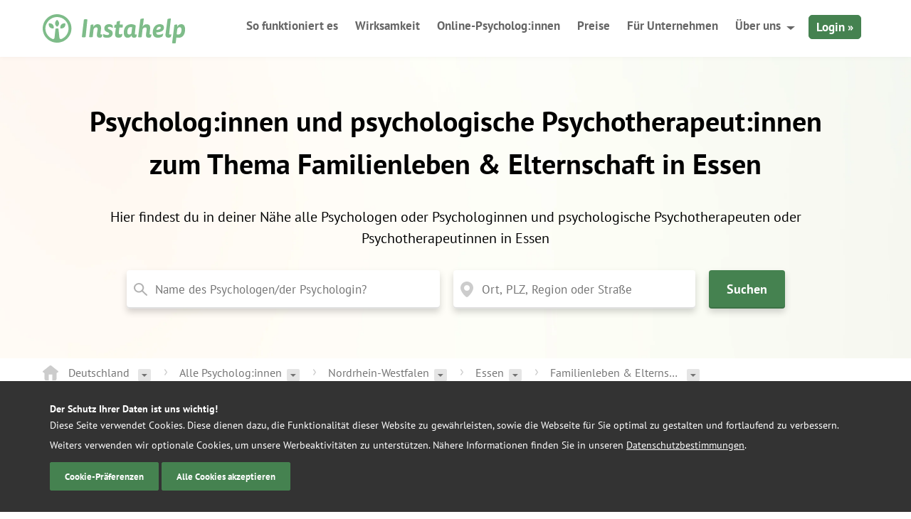

--- FILE ---
content_type: text/html; charset=UTF-8
request_url: https://instahelp.me/de/psychologen/de/familie/nordrhein-westfalen/essen/
body_size: 25671
content:
<!doctype html>
<html lang="de">

<head>
	<meta charset="UTF-8">
	<meta name="theme-color" content="#7ebc89" />
	<link rel="icon" href="/favicon.ico" sizes="32x32">
	<link rel="icon" href="/wp-content/themes/instahelp/_/img/logo.svg" type="image/svg+xml">
	<link rel="apple-touch-icon" href="/wp-content/themes/instahelp/_/img/apple-icon-180.png">
	<meta name="msvalidate.01" content="CC03B7CA7F6FF0FC9DE48FE4E99D2C67" /> <!-- Bing Verification -->
	
	<meta name="viewport" content="width=device-width, initial-scale=1">

		<meta name='robots' content='noindex' />
	<style>img:is([sizes="auto" i], [sizes^="auto," i]) { contain-intrinsic-size: 3000px 1500px }</style>
	
	<!-- This site is optimized with the Yoast SEO plugin v26.3 - https://yoast.com/wordpress/plugins/seo/ -->
	<title>Psycholog:innen und psychologische Psychotherapeut:innen zum Thema Familienleben &amp; Elternschaft in Essen</title>
	<meta name="description" content="188 zugelassene Psychologen sind in Essen im Bundesland Nordrhein-Westfalen für Sie da ✓ Experten für jedes Themengebiet ✓ Direkte Kontaktmöglichkeit – jetzt informieren!" />
	<meta property="og:locale" content="de_DE" />
	<meta property="og:type" content="article" />
	<meta property="og:title" content="Psycholog:innen und psychologische Psychotherapeut:innen{expertise} in Essen" />
	<meta property="og:description" content="188 zugelassene Psychologen sind in Essen im Bundesland Nordrhein-Westfalen für Sie da ✓ Experten für jedes Themengebiet ✓ Direkte Kontaktmöglichkeit – jetzt informieren!" />
	<meta property="og:url" content="https://instahelp.me/de/psychologen/de/familie/nordrhein-westfalen/essen/" />
	<meta property="og:site_name" content="Instahelp - Online Therapie" />
	<meta property="article:publisher" content="https://www.facebook.com/instahelp.me/" />
	<meta property="article:modified_time" content="2020-05-12T12:15:08+00:00" />
	<meta name="twitter:card" content="summary_large_image" />
	<meta name="twitter:site" content="@instahelp_me" />
	<!-- / Yoast SEO plugin. -->


<style id='classic-theme-styles-inline-css' type='text/css'>
/*! This file is auto-generated */
.wp-block-button__link{color:#fff;background-color:#32373c;border-radius:9999px;box-shadow:none;text-decoration:none;padding:calc(.667em + 2px) calc(1.333em + 2px);font-size:1.125em}.wp-block-file__button{background:#32373c;color:#fff;text-decoration:none}
</style>
<style id='global-styles-inline-css' type='text/css'>
:root{--wp--preset--aspect-ratio--square: 1;--wp--preset--aspect-ratio--4-3: 4/3;--wp--preset--aspect-ratio--3-4: 3/4;--wp--preset--aspect-ratio--3-2: 3/2;--wp--preset--aspect-ratio--2-3: 2/3;--wp--preset--aspect-ratio--16-9: 16/9;--wp--preset--aspect-ratio--9-16: 9/16;--wp--preset--color--black: #000000;--wp--preset--color--cyan-bluish-gray: #abb8c3;--wp--preset--color--white: #ffffff;--wp--preset--color--pale-pink: #f78da7;--wp--preset--color--vivid-red: #cf2e2e;--wp--preset--color--luminous-vivid-orange: #ff6900;--wp--preset--color--luminous-vivid-amber: #fcb900;--wp--preset--color--light-green-cyan: #7bdcb5;--wp--preset--color--vivid-green-cyan: #00d084;--wp--preset--color--pale-cyan-blue: #8ed1fc;--wp--preset--color--vivid-cyan-blue: #0693e3;--wp--preset--color--vivid-purple: #9b51e0;--wp--preset--gradient--vivid-cyan-blue-to-vivid-purple: linear-gradient(135deg,rgba(6,147,227,1) 0%,rgb(155,81,224) 100%);--wp--preset--gradient--light-green-cyan-to-vivid-green-cyan: linear-gradient(135deg,rgb(122,220,180) 0%,rgb(0,208,130) 100%);--wp--preset--gradient--luminous-vivid-amber-to-luminous-vivid-orange: linear-gradient(135deg,rgba(252,185,0,1) 0%,rgba(255,105,0,1) 100%);--wp--preset--gradient--luminous-vivid-orange-to-vivid-red: linear-gradient(135deg,rgba(255,105,0,1) 0%,rgb(207,46,46) 100%);--wp--preset--gradient--very-light-gray-to-cyan-bluish-gray: linear-gradient(135deg,rgb(238,238,238) 0%,rgb(169,184,195) 100%);--wp--preset--gradient--cool-to-warm-spectrum: linear-gradient(135deg,rgb(74,234,220) 0%,rgb(151,120,209) 20%,rgb(207,42,186) 40%,rgb(238,44,130) 60%,rgb(251,105,98) 80%,rgb(254,248,76) 100%);--wp--preset--gradient--blush-light-purple: linear-gradient(135deg,rgb(255,206,236) 0%,rgb(152,150,240) 100%);--wp--preset--gradient--blush-bordeaux: linear-gradient(135deg,rgb(254,205,165) 0%,rgb(254,45,45) 50%,rgb(107,0,62) 100%);--wp--preset--gradient--luminous-dusk: linear-gradient(135deg,rgb(255,203,112) 0%,rgb(199,81,192) 50%,rgb(65,88,208) 100%);--wp--preset--gradient--pale-ocean: linear-gradient(135deg,rgb(255,245,203) 0%,rgb(182,227,212) 50%,rgb(51,167,181) 100%);--wp--preset--gradient--electric-grass: linear-gradient(135deg,rgb(202,248,128) 0%,rgb(113,206,126) 100%);--wp--preset--gradient--midnight: linear-gradient(135deg,rgb(2,3,129) 0%,rgb(40,116,252) 100%);--wp--preset--font-size--small: 13px;--wp--preset--font-size--medium: 20px;--wp--preset--font-size--large: 36px;--wp--preset--font-size--x-large: 42px;--wp--preset--spacing--20: 0.44rem;--wp--preset--spacing--30: 0.67rem;--wp--preset--spacing--40: 1rem;--wp--preset--spacing--50: 1.5rem;--wp--preset--spacing--60: 2.25rem;--wp--preset--spacing--70: 3.38rem;--wp--preset--spacing--80: 5.06rem;--wp--preset--shadow--natural: 6px 6px 9px rgba(0, 0, 0, 0.2);--wp--preset--shadow--deep: 12px 12px 50px rgba(0, 0, 0, 0.4);--wp--preset--shadow--sharp: 6px 6px 0px rgba(0, 0, 0, 0.2);--wp--preset--shadow--outlined: 6px 6px 0px -3px rgba(255, 255, 255, 1), 6px 6px rgba(0, 0, 0, 1);--wp--preset--shadow--crisp: 6px 6px 0px rgba(0, 0, 0, 1);}:where(.is-layout-flex){gap: 0.5em;}:where(.is-layout-grid){gap: 0.5em;}body .is-layout-flex{display: flex;}.is-layout-flex{flex-wrap: wrap;align-items: center;}.is-layout-flex > :is(*, div){margin: 0;}body .is-layout-grid{display: grid;}.is-layout-grid > :is(*, div){margin: 0;}:where(.wp-block-columns.is-layout-flex){gap: 2em;}:where(.wp-block-columns.is-layout-grid){gap: 2em;}:where(.wp-block-post-template.is-layout-flex){gap: 1.25em;}:where(.wp-block-post-template.is-layout-grid){gap: 1.25em;}.has-black-color{color: var(--wp--preset--color--black) !important;}.has-cyan-bluish-gray-color{color: var(--wp--preset--color--cyan-bluish-gray) !important;}.has-white-color{color: var(--wp--preset--color--white) !important;}.has-pale-pink-color{color: var(--wp--preset--color--pale-pink) !important;}.has-vivid-red-color{color: var(--wp--preset--color--vivid-red) !important;}.has-luminous-vivid-orange-color{color: var(--wp--preset--color--luminous-vivid-orange) !important;}.has-luminous-vivid-amber-color{color: var(--wp--preset--color--luminous-vivid-amber) !important;}.has-light-green-cyan-color{color: var(--wp--preset--color--light-green-cyan) !important;}.has-vivid-green-cyan-color{color: var(--wp--preset--color--vivid-green-cyan) !important;}.has-pale-cyan-blue-color{color: var(--wp--preset--color--pale-cyan-blue) !important;}.has-vivid-cyan-blue-color{color: var(--wp--preset--color--vivid-cyan-blue) !important;}.has-vivid-purple-color{color: var(--wp--preset--color--vivid-purple) !important;}.has-black-background-color{background-color: var(--wp--preset--color--black) !important;}.has-cyan-bluish-gray-background-color{background-color: var(--wp--preset--color--cyan-bluish-gray) !important;}.has-white-background-color{background-color: var(--wp--preset--color--white) !important;}.has-pale-pink-background-color{background-color: var(--wp--preset--color--pale-pink) !important;}.has-vivid-red-background-color{background-color: var(--wp--preset--color--vivid-red) !important;}.has-luminous-vivid-orange-background-color{background-color: var(--wp--preset--color--luminous-vivid-orange) !important;}.has-luminous-vivid-amber-background-color{background-color: var(--wp--preset--color--luminous-vivid-amber) !important;}.has-light-green-cyan-background-color{background-color: var(--wp--preset--color--light-green-cyan) !important;}.has-vivid-green-cyan-background-color{background-color: var(--wp--preset--color--vivid-green-cyan) !important;}.has-pale-cyan-blue-background-color{background-color: var(--wp--preset--color--pale-cyan-blue) !important;}.has-vivid-cyan-blue-background-color{background-color: var(--wp--preset--color--vivid-cyan-blue) !important;}.has-vivid-purple-background-color{background-color: var(--wp--preset--color--vivid-purple) !important;}.has-black-border-color{border-color: var(--wp--preset--color--black) !important;}.has-cyan-bluish-gray-border-color{border-color: var(--wp--preset--color--cyan-bluish-gray) !important;}.has-white-border-color{border-color: var(--wp--preset--color--white) !important;}.has-pale-pink-border-color{border-color: var(--wp--preset--color--pale-pink) !important;}.has-vivid-red-border-color{border-color: var(--wp--preset--color--vivid-red) !important;}.has-luminous-vivid-orange-border-color{border-color: var(--wp--preset--color--luminous-vivid-orange) !important;}.has-luminous-vivid-amber-border-color{border-color: var(--wp--preset--color--luminous-vivid-amber) !important;}.has-light-green-cyan-border-color{border-color: var(--wp--preset--color--light-green-cyan) !important;}.has-vivid-green-cyan-border-color{border-color: var(--wp--preset--color--vivid-green-cyan) !important;}.has-pale-cyan-blue-border-color{border-color: var(--wp--preset--color--pale-cyan-blue) !important;}.has-vivid-cyan-blue-border-color{border-color: var(--wp--preset--color--vivid-cyan-blue) !important;}.has-vivid-purple-border-color{border-color: var(--wp--preset--color--vivid-purple) !important;}.has-vivid-cyan-blue-to-vivid-purple-gradient-background{background: var(--wp--preset--gradient--vivid-cyan-blue-to-vivid-purple) !important;}.has-light-green-cyan-to-vivid-green-cyan-gradient-background{background: var(--wp--preset--gradient--light-green-cyan-to-vivid-green-cyan) !important;}.has-luminous-vivid-amber-to-luminous-vivid-orange-gradient-background{background: var(--wp--preset--gradient--luminous-vivid-amber-to-luminous-vivid-orange) !important;}.has-luminous-vivid-orange-to-vivid-red-gradient-background{background: var(--wp--preset--gradient--luminous-vivid-orange-to-vivid-red) !important;}.has-very-light-gray-to-cyan-bluish-gray-gradient-background{background: var(--wp--preset--gradient--very-light-gray-to-cyan-bluish-gray) !important;}.has-cool-to-warm-spectrum-gradient-background{background: var(--wp--preset--gradient--cool-to-warm-spectrum) !important;}.has-blush-light-purple-gradient-background{background: var(--wp--preset--gradient--blush-light-purple) !important;}.has-blush-bordeaux-gradient-background{background: var(--wp--preset--gradient--blush-bordeaux) !important;}.has-luminous-dusk-gradient-background{background: var(--wp--preset--gradient--luminous-dusk) !important;}.has-pale-ocean-gradient-background{background: var(--wp--preset--gradient--pale-ocean) !important;}.has-electric-grass-gradient-background{background: var(--wp--preset--gradient--electric-grass) !important;}.has-midnight-gradient-background{background: var(--wp--preset--gradient--midnight) !important;}.has-small-font-size{font-size: var(--wp--preset--font-size--small) !important;}.has-medium-font-size{font-size: var(--wp--preset--font-size--medium) !important;}.has-large-font-size{font-size: var(--wp--preset--font-size--large) !important;}.has-x-large-font-size{font-size: var(--wp--preset--font-size--x-large) !important;}
:where(.wp-block-post-template.is-layout-flex){gap: 1.25em;}:where(.wp-block-post-template.is-layout-grid){gap: 1.25em;}
:where(.wp-block-columns.is-layout-flex){gap: 2em;}:where(.wp-block-columns.is-layout-grid){gap: 2em;}
:root :where(.wp-block-pullquote){font-size: 1.5em;line-height: 1.6;}
</style>
<link rel='stylesheet' id='wpa-css-css' href='https://instahelp.me/wp-content/plugins/honeypot/includes/css/wpa.css?ver=2.3.04' type='text/css' media='all' />
<link rel='stylesheet' id='instahelp-style-css' href='https://instahelp.me/wp-content/themes/instahelp/styles-min.css?ver=1768840279' type='text/css' media='all' />
<script type="text/javascript" defer="defer" src="https://instahelp.me/wp-includes/js/jquery/jquery.min.js?ver=3.7.1" id="jquery-core-js"></script>
<script type="text/javascript" id="__ytprefs__-js-extra">
/* <![CDATA[ */
var _EPYT_ = {"ajaxurl":"https:\/\/instahelp.me\/wp-admin\/admin-ajax.php","security":"3e9f1f3c48","gallery_scrolloffset":"20","eppathtoscripts":"https:\/\/instahelp.me\/wp-content\/plugins\/youtube-embed-plus-pro\/scripts\/","eppath":"https:\/\/instahelp.me\/wp-content\/plugins\/youtube-embed-plus-pro\/","epresponsiveselector":"[\"iframe.__youtube_prefs_widget__\"]","epdovol":"1","version":"14.2.3","evselector":"iframe.__youtube_prefs__[src], iframe[src*=\"youtube.com\/embed\/\"], iframe[src*=\"youtube-nocookie.com\/embed\/\"]","ajax_compat":"","maxres_facade":"eager","ytapi_load":"never","pause_others":"","stopMobileBuffer":"1","facade_mode":"","not_live_on_channel":"","not_live_showtime":"180"};
/* ]]> */
</script>
<script type="text/javascript" defer src="https://instahelp.me/wp-content/plugins/youtube-embed-plus-pro/scripts/ytprefs.min.js?ver=14.2.3" id="__ytprefs__-js"></script>
<script type="text/javascript" defer src="https://instahelp.me/wp-content/plugins/youtube-embed-plus-pro/scripts/embdyn.min.js?ver=14.2.3" id="__dynload__-js"></script>
<link rel="https://api.w.org/" href="https://instahelp.me/de/wp-json/" /><link rel="alternate" title="JSON" type="application/json" href="https://instahelp.me/de/wp-json/wp/v2/pages/5922" /><meta name="generator" content="WordPress 6.8.3" />
<meta name="generator" content="WPML ver:4.8.4 stt:1,4,3,2;" />
	<script defer data-domain="instahelp.me" src="https://p.instahelp.me/js/script.tagged-events.js"></script>
	<script>window.plausible = window.plausible || function() { (window.plausible.q = window.plausible.q || []).push(arguments) }</script>
</head>

<body class="wp-singular page-template page-template-template-psy-land page-template-template-psy-land-php page page-id-5922 page-child parent-pageid-5906 wp-theme-instahelp page-essen" data-id="5922" data-lang="de">
<script>
	if(navigator.userAgent.match(/iPhone|iPod|iPad/i) ) {
	    	document.getElementsByTagName('body')[0].className+=' mobile ios';
	} else if(navigator.userAgent.match(/Android/i) ) {
	    document.getElementsByTagName('body')[0].className+=' mobile android'
	}	
</script>
<script>
  dataLayer = [];
</script>
<div class="outer-wrapper">
	<div class="inner-wrapper">
		
		<div class="header-shadow "></div>
		<header id="header" class="header ">
			<div class="grid-container">
				<div class="grid-100">
					<div class="left">
												<a href="https://instahelp.me/de/" title="Logo Instahelp - Online-Therapie - zur Startseite" rel="home">
							<img src="https://instahelp.me/wp-content/themes/instahelp/_/img/instahelp-logo.svg" width="200" height="41" alt="Logo Instahelp - Online-Therapie - zur Startseite" class="logo"/>
						</a>
					</div>
					<div class="menu-btn">
						<span></span>
						<span></span>
						<span></span>
						<span></span>
					</div>
					<div class="mobile-login-btn">
						<a rel="nofollow" href="https://web.instahelp.me/#login" class="campaign_login">Login</a>
					</div>
					<nav id="nav" role="navigation" class="right">
						<ul id="menu-new-main-menu" class="nav "><li id="menu-item-18348" class="menu-item menu-item-type-post_type menu-item-object-page menu-item-18348"><a href="https://instahelp.me/de/so-funktioniert-es/">So funktioniert es</a></li>
<li id="menu-item-27766" class="menu-item menu-item-type-post_type menu-item-object-page menu-item-27766"><a href="https://instahelp.me/de/wissenschaft/">Wirksamkeit</a></li>
<li id="menu-item-18353" class="menu-item menu-item-type-post_type menu-item-object-page menu-item-18353"><a href="https://instahelp.me/de/online-psychologen/">Online-Psycholog:innen</a></li>
<li id="menu-item-18344" class="menu-item menu-item-type-post_type menu-item-object-page menu-item-18344"><a href="https://instahelp.me/de/preise/">Preise<span class="hide-on-desktop bold"> für die Beratung</span></a></li>
<li id="menu-item-29829" class="hide-on-mobile menu-item menu-item-type-post_type menu-item-object-page menu-item-29829"><a href="https://instahelp.me/de/business/">Für Unternehmen</a></li>
<li id="menu-item-18347" class="hide-on-mobile menu-item menu-item-type-custom menu-item-object-custom menu-item-has-children menu-item-18347"><a href="#">Über uns</a>
<ul class="sub-menu">
	<li id="menu-item-18351" class="menu-item menu-item-type-post_type menu-item-object-page menu-item-18351"><a href="https://instahelp.me/de/support/">Hilfebereich</a></li>
	<li id="menu-item-18352" class="menu-item menu-item-type-post_type menu-item-object-page menu-item-18352"><a href="https://instahelp.me/de/ueber-uns/">Über Instahelp</a></li>
	<li id="menu-item-27412" class="menu-item menu-item-type-post_type_archive menu-item-object-jobs menu-item-27412"><a href="https://instahelp.me/de/jobs/">Jobs &#038; Karriere</a></li>
	<li id="menu-item-30086" class="menu-item menu-item-type-post_type menu-item-object-page menu-item-30086"><a href="https://instahelp.me/de/instahelp-psychologe/">Als Psycholog:in bewerben</a></li>
</ul>
</li>
<li id="menu-item-18361" class="hide-on-desktop menu-item menu-item-type-post_type menu-item-object-page menu-item-18361"><a href="https://instahelp.me/de/support/">Hilfebereich</a></li>
<li id="menu-item-29828" class="hide-on-desktop menu-item menu-item-type-post_type menu-item-object-page menu-item-29828"><a href="https://instahelp.me/de/business/">Für Unternehmen</a></li>
<li id="menu-item-18349" class="hide-on-desktop menu-item menu-item-type-post_type menu-item-object-page menu-item-18349"><a href="https://instahelp.me/de/ueber-uns/">Über Instahelp</a></li>
<li id="menu-item-27413" class="hide-on-desktop menu-item menu-item-type-post_type_archive menu-item-object-jobs menu-item-27413"><a href="https://instahelp.me/de/jobs/">Jobs &#038; Karriere</a></li>
<li id="menu-item-18350" class="login hide-on-mobile campaign_login menu-item menu-item-type-custom menu-item-object-custom menu-item-18350"><a rel="nofollow" href="https://web.instahelp.me">Login »</a></li>
</ul>					</nav>
				</div>
			</div>
		</header>

<div class="psy-verzeichnis-header " >
	<div class="grid-container text-center">
		<div class="grid-90 prefix-5">
			<h1 class="f40  bottom-30 bold m-f24 m-bottom-10">
				Psycholog:innen und psychologische Psychotherapeut:innen zum Thema Familienleben & Elternschaft in Essen			</h1>
							<p class="f20 m-f14">
                    Hier findest du in deiner Nähe alle Psychologen oder Psychologinnen und psychologische Psychotherapeuten oder Psychotherapeutinnen in Essen</p>
									<form role="search" method="get" action="https://instahelp.me/de/psychologen/de/suche/" class="psy-search" id="psy-search">
				<fieldset style="border: 0; padding: 0; margin: 0;">
					<legend class="hide">Psychologensuche</legend>
					<div class="search-box">
						<label for="k" class="hide">Name des Psychologen oder der Psychologin</label>
						<input 
							type="search" 
							id="k" 
							name="k" 
							class="k" 
							value="" 
							placeholder="Name des Psychologen/der Psychologin?" 
							aria-label="Name des Psychologen oder der Psychologin"
						/>
			
						<label for="l" class="hide">Ort, PLZ, Region oder Straße</label>
						<input 
							type="search" 
							id="l" 
							name="l" 
							class="l" 
							value="" 
							placeholder="Ort, PLZ, Region oder Straße"
							aria-label="Ort, PLZ, Region oder Straße"
						/>
			
						<input type="hidden" id="long" name="long" value=""/>
						<input type="hidden" id="lat" name="lat" value=""/>
			
						<input 
							type="submit" 
							value="Suchen" 
							id="searchsubmit" 
							class="searchsubmit btn btn-new btn-green bold" 
							aria-label="Suche starten"
						/>
					</div>
				</fieldset>
				<div id="hiddenmap" class="hide"></div>
			</form>
			
<script>

  function initAutocomplete() {


    // Create the search box and link it to the UI element.
    var input = document.getElementById('l');
    var searchBox = new google.maps.places.Autocomplete(input);
    
    searchBox.setComponentRestrictions(
        {'country': ['de']});

    searchBox.addListener('place_changed', function() {
	    var place = searchBox.getPlace();
	
	    if (!place.geometry) {
	      console.log("Returned place contains no geometry");
	      return;
	    }
		document.getElementById('long').value = place.geometry.location.lng();
		document.getElementById('lat').value  = place.geometry.location.lat();
    });
  }

const element = document.getElementById('psy-search');
element.addEventListener('submit', event => {
  event.preventDefault();  
  AutoComplete();
});
  
function AutoComplete() {
	var myKeywords = document.getElementById('k').value;
	var myInput = document.getElementById('l').value;
	if(myInput === "") {
		if(myKeywords !== "") {
			document.getElementById('psy-search').submit();	
		} else {
			alert("Bitte füllen sie zumindest ein Suchfeld aus");
		}	
	} else {
		var service = new google.maps.places.AutocompleteService();
		
		var request = {
			input : myInput,
			componentRestrictions: {country: 'de'},
			types: ['geocode'],
		};
		
		service.getPlacePredictions(request, function (predictions, status) {
			if (status == google.maps.places.PlacesServiceStatus.OK) {
			
				var map = document.getElementById('hiddenmap');
				var request = {
					placeId: predictions[0].place_id
				};
			
				myService = new google.maps.places.PlacesService(map);
				myService.getDetails(request, function (place, status) {
					if (status == google.maps.places.PlacesServiceStatus.OK) {
						document.getElementById('l').value = place.formatted_address;
						document.getElementById('long').value = place.geometry.location.lng();
						document.getElementById('lat').value  = place.geometry.location.lat();
						document.getElementById('psy-search').submit();
					}
				});	
			} else {
				alert("Die eingegebene Adresse konnte nicht gefunden werden.")
			}
		});
	}
	
} 

onload = function () {
   var e = document.getElementById('l');
   e.oninput = clearLatLong;
   e.onpropertychange = e.oninput; // for IE8
   // e.onchange = e.oninput; // FF needs this in <select><option>...
   // other things for onload()
}; 

function clearLatLong() {
	document.getElementById('long').value = "";
	document.getElementById('lat').value = ""
}

</script>
<script src="https://maps.googleapis.com/maps/api/js?key=AIzaSyBAzRjeucbEI1IEuH2ZKamSbjeoAnFyoWQ&libraries=places&callback=initAutocomplete"
     async defer></script>			
		</div>
	</div>
</div>


<div class="grid-container">
<div class="grid-100 hide-on-mobile ">
	<div class="psy-breadcrumb">
		<span class="br-home br-prev ">
			<a href="https://instahelp.me/de/psychologen/de/alle/"><svg xmlns="http://www.w3.org/2000/svg" width="22.2" height="20.6" viewBox="0 0 22.2 20.6" class="house"><style>.ht0{fill-rule:evenodd;clip-rule:evenodd;fill:#CCCCCC;}</style><path class="ht0" d="M21.6 7.6l-9-7c-.8-.8-2.2-.8-3 0l-9 7c-.8.8-.8 1.2 0 2 1 0 2 .9 2 2v7c0 1.1.9 2 2 2h4v-8h5v8h4c1.1 0 2-.9 2-2v-7c0-1.1.9-2 2-2 .8-.8.8-1.2 0-2z"/></svg>
			<span class="">Deutschland</span>
			</a>
			<a href="#psy-country-switch" class="br-drop ">
				<svg xmlns="http://www.w3.org/2000/svg" width="8.5" height="4" viewBox="0 0 8.5 4"><style>.dt0{opacity:0.5;fill-rule:evenodd;clip-rule:evenodd;}.open .dt0{opacity:1; fill: #FFF;}</style><path class="dt0" d="M0 0h8.5L4.2 4 0 0z"/></svg>
			</a>
			<div class="br-dropdown" id="psy-country-switch">
				<ul>
										<li>
						<a href="https://instahelp.me/de/psychologen/at/alle/">Österreich</a>
					</li>
									</ul>
			</div>
		</span>
		
		<div class="br-item ">
			<div class="br-item-head">
				<a class="br-item-head-text" href="https://instahelp.me/de/psychologen/de/alle/">
					Alle Psycholog:innen				</a>
				<a href="#psy-switch" class="br-drop">
					<svg xmlns="http://www.w3.org/2000/svg" width="8.5" height="4" viewBox="0 0 8.5 4"><style>.dt0{opacity:0.5;fill-rule:evenodd;clip-rule:evenodd;}</style><path class="dt0" d="M0 0h8.5L4.2 4 0 0z"/></svg>
				</a>
			</div>
			<div class="br-dropdown" id="psy-switch">
				<ul>
					<li>
						<a href="https://instahelp.me/de/online-psychologen/">Online-Psycholog:innen</a>
					</li>
				</ul>
			</div>
		</div>
				
					<!-- BUNDESLAND -->
			<div class="br-item">
				<div class="br-item-head">
										    
						        	<a class="br-item-head-text" href="https://instahelp.me/de/psychologen/de/alle/nordrhein-westfalen/">Nordrhein-Westfalen</a>
						    										<a href="#psy-state-switch" class="br-drop">
						<svg xmlns="http://www.w3.org/2000/svg" width="8.5" height="4" viewBox="0 0 8.5 4"><style>.dt0{opacity:0.5;fill-rule:evenodd;clip-rule:evenodd;}.open .dt0{opacity:1; fill: #FFF;}</style><path class="dt0" d="M0 0h8.5L4.2 4 0 0z"/></svg>
					</a>									
				</div>
				<div class="br-dropdown" id="psy-state-switch">
					<ul>
											    
					        	<li><a class="" href="https://instahelp.me/de/psychologen/de/alle/bayern/">Bayern</a></li>
					    					    
					        	<li><a class="" href="https://instahelp.me/de/psychologen/de/alle/baden-wuerttemberg/">Baden-Württemberg</a></li>
					    					    
					        	<li><a class="" href="https://instahelp.me/de/psychologen/de/alle/berlin/">Berlin</a></li>
					    					    
					        	<li><a class="" href="https://instahelp.me/de/psychologen/de/alle/brandenburg/">Brandenburg</a></li>
					    					    
					        	<li><a class="" href="https://instahelp.me/de/psychologen/de/alle/bremen/">Bremen</a></li>
					    					    
					        	<li><a class="" href="https://instahelp.me/de/psychologen/de/alle/hamburg/">Hamburg</a></li>
					    					    
					        	<li><a class="" href="https://instahelp.me/de/psychologen/de/alle/hessen/">Hessen</a></li>
					    					    
					        	<li><a class="" href="https://instahelp.me/de/psychologen/de/alle/mecklenburg-vorpommern/">Mecklenburg-Vorpommern</a></li>
					    					    
					        	<li><a class="" href="https://instahelp.me/de/psychologen/de/alle/niedersachsen/">Niedersachsen</a></li>
					    					    
					        	<li><a class="" href="https://instahelp.me/de/psychologen/de/alle/nordrhein-westfalen/">Nordrhein-Westfalen</a></li>
					    					    
					        	<li><a class="" href="https://instahelp.me/de/psychologen/de/alle/rheinland-pfalz/">Rheinland-Pfalz</a></li>
					    					    
					        	<li><a class="" href="https://instahelp.me/de/psychologen/de/alle/saarland/">Saarland</a></li>
					    					    
					        	<li><a class="" href="https://instahelp.me/de/psychologen/de/alle/sachsen/">Sachsen</a></li>
					    					    
					        	<li><a class="" href="https://instahelp.me/de/psychologen/de/alle/sachsen-anhalt/">Sachsen-Anhalt</a></li>
					    					    
					        	<li><a class="" href="https://instahelp.me/de/psychologen/de/alle/schleswig-holstein/">Schleswig-Holstein</a></li>
					    					    
					        	<li><a class="" href="https://instahelp.me/de/psychologen/de/alle/thueringen/">Thüringen</a></li>
					    					</ul>
				</div>
			</div>
			
			<!-- BEZIRK / STADT -->
						<div class="br-item">
				<div class="br-item-head">
																													<a href="https://instahelp.me/de/psychologen/de/alle/nordrhein-westfalen/essen/" class="br-item-head-text">
												Essen												 </a>
												 					
					<a href="#psy-region-switch" class="br-drop">
						<svg xmlns="http://www.w3.org/2000/svg" width="8.5" height="4" viewBox="0 0 8.5 4"><style>.dt0{opacity:0.5;fill-rule:evenodd;clip-rule:evenodd;}.open .dt0{opacity:1; fill: #FFF;}</style><path class="dt0" d="M0 0h8.5L4.2 4 0 0z"/></svg>
					</a>
				</div>
				<div class="br-dropdown" id="psy-region-switch">
					<ul>
									
					    											    											    											    											    											    											    											    											    											    												    <div data-label="Nordrhein-Westfalen">
											
							    							    	
						        <li><a href="https://instahelp.me/de/psychologen/de/alle/nordrhein-westfalen/aachen/" >
				                  Aachen						        </a></li>
							    							    	
						        <li><a href="https://instahelp.me/de/psychologen/de/alle/nordrhein-westfalen/bielefeld/" >
				                  Bielefeld						        </a></li>
							    							    	
						        <li><a href="https://instahelp.me/de/psychologen/de/alle/nordrhein-westfalen/bochum/" >
				                  Bochum						        </a></li>
							    							    	
						        <li><a href="https://instahelp.me/de/psychologen/de/alle/nordrhein-westfalen/bonn/" >
				                  Bonn						        </a></li>
							    							    	
						        <li><a href="https://instahelp.me/de/psychologen/de/alle/nordrhein-westfalen/dortmund/" >
				                  Dortmund						        </a></li>
							    							    	
						        <li><a href="https://instahelp.me/de/psychologen/de/alle/nordrhein-westfalen/duisburg/" >
				                  Duisburg						        </a></li>
							    							    	
						        <li><a href="https://instahelp.me/de/psychologen/de/alle/nordrhein-westfalen/duesseldorf/" >
				                  Düsseldorf						        </a></li>
							    							    	
						        <li><a href="https://instahelp.me/de/psychologen/de/alle/nordrhein-westfalen/essen/" selected>
				                  Essen						        </a></li>
							    							    	
						        <li><a href="https://instahelp.me/de/psychologen/de/alle/nordrhein-westfalen/gelsenkirchen/" >
				                  Gelsenkirchen						        </a></li>
							    							    	
						        <li><a href="https://instahelp.me/de/psychologen/de/alle/nordrhein-westfalen/hagen/" >
				                  Hagen						        </a></li>
							    							    	
						        <li><a href="https://instahelp.me/de/psychologen/de/alle/nordrhein-westfalen/hamm/" >
				                  Hamm						        </a></li>
							    							    	
						        <li><a href="https://instahelp.me/de/psychologen/de/alle/nordrhein-westfalen/koeln/" >
				                  Köln						        </a></li>
							    							    	
						        <li><a href="https://instahelp.me/de/psychologen/de/alle/nordrhein-westfalen/krefeld/" >
				                  Krefeld						        </a></li>
							    							    	
						        <li><a href="https://instahelp.me/de/psychologen/de/alle/nordrhein-westfalen/leverkusen/" >
				                  Leverkusen						        </a></li>
							    							    	
						        <li><a href="https://instahelp.me/de/psychologen/de/alle/nordrhein-westfalen/moenchengladbach/" >
				                  Mönchengladbach						        </a></li>
							    							    	
						        <li><a href="https://instahelp.me/de/psychologen/de/alle/nordrhein-westfalen/muelheim-an-der-ruhr/" >
				                  Mülheim an der Ruhr						        </a></li>
							    							    	
						        <li><a href="https://instahelp.me/de/psychologen/de/alle/nordrhein-westfalen/muenster/" >
				                  Münster						        </a></li>
							    							    	
						        <li><a href="https://instahelp.me/de/psychologen/de/alle/nordrhein-westfalen/oberhausen/" >
				                  Oberhausen						        </a></li>
							    							    	
						        <li><a href="https://instahelp.me/de/psychologen/de/alle/nordrhein-westfalen/wuppertal/" >
				                  Wuppertal						        </a></li>
							    								
						    </div>
						    					    											    											    											    											    											    											    																																																												
					</ul>
				</div>
			</div>
							
		
		<!-- SPEZIALGEBIETE -->
		<div class="br-item">
			<div class="br-item-head">
										    		 	<a class="br-item-head-text" href="https://instahelp.me/de/psychologen/de/familie/nordrhein-westfalen/essen/">
							    		 	Familienleben & Elternschaft						    		 	</a>
						    					
				<a href="#psy-expertise-switch" class="br-drop">
					<svg xmlns="http://www.w3.org/2000/svg" width="8.5" height="4" viewBox="0 0 8.5 4"><style>.dt0{opacity:0.5;fill-rule:evenodd;clip-rule:evenodd;}.open .dt0{opacity:1; fill: #FFF;}</style><path class="dt0" d="M0 0h8.5L4.2 4 0 0z"/></svg>
				</a>
			</div>
			<div class="br-dropdown" id="psy-expertise-switch">
				<ul>
									
					    					    
					        <li><a href="https://instahelp.me/de/psychologen/de/aengste-und-phobien/nordrhein-westfalen/essen/">
					        	Ängste					        </a></li>
					    					    
					        <li><a href="https://instahelp.me/de/psychologen/de/beruf-und-karriere/nordrhein-westfalen/essen/">
					        	Beruf & Karriere					        </a></li>
					    					    
					        <li><a href="https://instahelp.me/de/psychologen/de/depression/nordrhein-westfalen/essen/">
					        	Depressive Verstimmung					        </a></li>
					    					    
					        <li><a href="https://instahelp.me/de/psychologen/de/essstoerungen/nordrhein-westfalen/essen/">
					        	Essverhalten					        </a></li>
					    					    
					        <li><a href="https://instahelp.me/de/psychologen/de/familie/nordrhein-westfalen/essen/">
					        	Familienleben & Elternschaft					        </a></li>
					    					    
					        <li><a href="https://instahelp.me/de/psychologen/de/gewalt-und-aggression/nordrhein-westfalen/essen/">
					        	Gewalt & Aggression					        </a></li>
					    					    
					        <li><a href="https://instahelp.me/de/psychologen/de/paartherapie/nordrhein-westfalen/essen/">
					        	Paarberatung					        </a></li>
					    					    
					        <li><a href="https://instahelp.me/de/psychologen/de/partnerschaft-und-sexualitaet/nordrhein-westfalen/essen/">
					        	Partnerschaft & Sexualität					        </a></li>
					    					    
					        <li><a href="https://instahelp.me/de/psychologen/de/psychosomatische-erkrankungen/nordrhein-westfalen/essen/">
					        	Psychosomatische Beschwerden					        </a></li>
					    					    
					        <li><a href="https://instahelp.me/de/psychologen/de/schule-und-lernen/nordrhein-westfalen/essen/">
					        	Schule & Lernen					        </a></li>
					    					    
					        <li><a href="https://instahelp.me/de/psychologen/de/selbstwert/nordrhein-westfalen/essen/">
					        	Selbstwert & Persönlichkeit					        </a></li>
					    					    
					        <li><a href="https://instahelp.me/de/psychologen/de/suchtverhalten/nordrhein-westfalen/essen/">
					        	Suchtverhalten					        </a></li>
					    					    
					        <li><a href="https://instahelp.me/de/psychologen/de/stress/nordrhein-westfalen/essen/">
					        	Stress					        </a></li>
					    					    
					        <li><a href="https://instahelp.me/de/psychologen/de/arbeitsplatz/nordrhein-westfalen/essen/">
					        	Überlastung & Konflikte am Arbeitsplatz					        </a></li>
					    					    
					        <li><a href="https://instahelp.me/de/psychologen/de/tod-und-trauer/nordrhein-westfalen/essen/">
					        	Verlust & Trauma					        </a></li>
					    									</ul>
			</div>
		</div>	
	<hr class="divider" />		
	</div>
</div>
		
		

</div>



<div class="grid-container">	
	<div class="grid-100">
		
				
		<!--<h2 class="ultradark-green f38 bold italic bottom-40  m-f24 m-top-30 m-bottom-10 text-center">Psycholog:innen und psychologische Psychotherapeut:innen{expertise} in Essen</h2>-->
		
				
		<div class="psy-verzeichnis-list" id="psy">
            <svg class="svg-defs" version="1.1" xmlns="http://www.w3.org/2000/svg" xmlns:xlink="http://www.w3.org/1999/xlink" width="30" height="32" viewBox="0 0 30 32">
                <clipPath id="star">  
                        <path d="M29.7,11c0,0.3-0.2,0.5-0.5,0.9l-6.5,6.3l1.5,8.9c0,0.1,0,0.2,0,0.4c0,0.2-0.1,0.5-0.2,0.6c-0.1,0.2-0.3,0.3-0.5,0.3
                    c-0.2,0-0.5-0.1-0.7-0.2l-8-4.2l-8,4.2c-0.3,0.1-0.5,0.2-0.7,0.2c-0.3,0-0.4-0.1-0.6-0.3c-0.1-0.2-0.2-0.4-0.2-0.6
                    c0-0.1,0-0.2,0-0.4l1.5-8.9l-6.5-6.3C0.1,11.5,0,11.2,0,11c0-0.4,0.3-0.7,1-0.8l9-1.3l4-8.1C14.2,0.2,14.5,0,14.9,0s0.6,0.2,0.9,0.7
                    l4,8.1l9,1.3C29.4,10.3,29.7,10.5,29.7,11z"/>
                <path d="M64.7,11c0,0.3-0.2,0.5-0.5,0.9l-6.5,6.3l1.5,8.9c0,0.1,0,0.2,0,0.4c0,0.2-0.1,0.5-0.2,0.6s-0.3,0.3-0.5,0.3
                    c-0.2,0-0.5-0.1-0.7-0.2l-8-4.2l-8,4.2c-0.3,0.1-0.5,0.2-0.7,0.2c-0.2,0-0.4-0.1-0.6-0.3c-0.1-0.2-0.2-0.4-0.2-0.6
                    c0-0.1,0-0.2,0-0.4l1.5-8.9l-6.5-6.3C35.1,11.5,35,11.2,35,11c0-0.4,0.3-0.7,1-0.8l9-1.3l4-8.1C49.2,0.2,49.5,0,49.9,0
                    s0.6,0.2,0.9,0.7l4,8.1l9,1.3C64.4,10.3,64.7,10.5,64.7,11z"/>
                <path d="M99.7,11c0,0.3-0.2,0.5-0.5,0.9l-6.5,6.3l1.5,8.9c0,0.1,0,0.2,0,0.4c0,0.2-0.1,0.5-0.2,0.6c-0.1,0.2-0.3,0.3-0.5,0.3
                    c-0.2,0-0.5-0.1-0.7-0.2l-8-4.2l-8,4.2c-0.3,0.1-0.5,0.2-0.7,0.2c-0.2,0-0.4-0.1-0.6-0.3c-0.1-0.2-0.2-0.4-0.2-0.6
                    c0-0.1,0-0.2,0-0.4l1.5-8.9l-6.5-6.3C70.1,11.5,70,11.2,70,11c0-0.4,0.3-0.7,1-0.8l9-1.3l4-8.1C84.2,0.2,84.5,0,84.9,0
                    c0.4,0,0.6,0.2,0.9,0.7l4,8.1l9,1.3C99.4,10.3,99.7,10.5,99.7,11z"/>
                <path d="M134.7,11c0,0.3-0.2,0.5-0.5,0.9l-6.5,6.3l1.5,8.9c0,0.1,0,0.2,0,0.4c0,0.2-0.1,0.5-0.2,0.6s-0.3,0.3-0.5,0.3
                    c-0.2,0-0.5-0.1-0.7-0.2l-8-4.2l-8,4.2c-0.3,0.1-0.5,0.2-0.7,0.2c-0.2,0-0.4-0.1-0.6-0.3c-0.1-0.2-0.2-0.4-0.2-0.6
                    c0-0.1,0-0.2,0-0.4l1.5-8.9l-6.5-6.3c-0.3-0.3-0.4-0.6-0.4-0.9c0-0.4,0.3-0.7,1-0.8l9-1.3l4-8.1c0.2-0.5,0.5-0.7,0.9-0.7
                    c0.4,0,0.6,0.2,0.9,0.7l4,8.1l9,1.3C134.4,10.3,134.7,10.5,134.7,11z"/>
                <path d="M169.7,11c0,0.3-0.2,0.5-0.5,0.9l-6.5,6.3l1.5,8.9c0,0.1,0,0.2,0,0.4c0,0.2-0.1,0.5-0.2,0.6s-0.3,0.3-0.5,0.3
                    c-0.2,0-0.5-0.1-0.7-0.2l-8-4.2l-8,4.2c-0.3,0.1-0.5,0.2-0.7,0.2c-0.2,0-0.4-0.1-0.6-0.3s-0.2-0.4-0.2-0.6c0-0.1,0-0.2,0-0.4
                    l1.5-8.9l-6.5-6.3c-0.3-0.3-0.4-0.6-0.4-0.9c0-0.4,0.3-0.7,1-0.8l9-1.3l4-8.1c0.2-0.5,0.5-0.7,0.9-0.7s0.6,0.2,0.9,0.7l4,8.1l9,1.3
                    C169.4,10.3,169.7,10.5,169.7,11z"/>
                    </clipPath>
                    <clipPath id="star-empty">
                    <path d="M20.3,17.4l5.5-5.3l-7.5-1.1l-3.4-6.8l-3.4,6.8l-7.5,1.1l5.5,5.3l-1.3,7.5l6.8-3.6l6.7,3.6L20.3,17.4z M29.7,11
                    c0,0.3-0.2,0.5-0.5,0.9l-6.5,6.3l1.5,8.9c0,0.1,0,0.2,0,0.4c0,0.6-0.2,0.9-0.7,0.9c-0.2,0-0.5-0.1-0.7-0.2l-8-4.2l-8,4.2
                    c-0.3,0.1-0.5,0.2-0.7,0.2c-0.3,0-0.4-0.1-0.6-0.3c-0.1-0.2-0.2-0.4-0.2-0.6c0-0.1,0-0.2,0-0.4l1.5-8.9l-6.5-6.3
                    C0.1,11.5,0,11.2,0,11c0-0.4,0.3-0.7,1-0.8l9-1.3l4-8.1C14.2,0.2,14.5,0,14.9,0s0.6,0.2,0.9,0.7l4,8.1l9,1.3
                    C29.4,10.3,29.7,10.5,29.7,11L29.7,11z"/>
                <path d="M55.3,17.4l5.5-5.3l-7.5-1.1l-3.4-6.8l-3.4,6.8l-7.5,1.1l5.5,5.3l-1.3,7.5l6.8-3.6l6.7,3.6L55.3,17.4z M64.7,11
                    c0,0.3-0.2,0.5-0.5,0.9l-6.5,6.3l1.5,8.9c0,0.1,0,0.2,0,0.4c0,0.6-0.2,0.9-0.7,0.9c-0.2,0-0.5-0.1-0.7-0.2l-8-4.2l-8,4.2
                    c-0.3,0.1-0.5,0.2-0.7,0.2c-0.2,0-0.4-0.1-0.6-0.3c-0.1-0.2-0.2-0.4-0.2-0.6c0-0.1,0-0.2,0-0.4l1.5-8.9l-6.5-6.3
                    C35.1,11.5,35,11.2,35,11c0-0.4,0.3-0.7,1-0.8l9-1.3l4-8.1C49.2,0.2,49.5,0,49.9,0s0.6,0.2,0.9,0.7l4,8.1l9,1.3
                    C64.4,10.3,64.7,10.5,64.7,11L64.7,11z"/>
                <path d="M90.3,17.4l5.5-5.3l-7.5-1.1l-3.4-6.8l-3.4,6.8l-7.5,1.1l5.5,5.3l-1.3,7.5l6.8-3.6l6.7,3.6L90.3,17.4z M99.7,11
                    c0,0.3-0.2,0.5-0.5,0.9l-6.5,6.3l1.5,8.9c0,0.1,0,0.2,0,0.4c0,0.6-0.2,0.9-0.7,0.9c-0.2,0-0.5-0.1-0.7-0.2l-8-4.2l-8,4.2
                    c-0.3,0.1-0.5,0.2-0.7,0.2c-0.2,0-0.4-0.1-0.6-0.3c-0.1-0.2-0.2-0.4-0.2-0.6c0-0.1,0-0.2,0-0.4l1.5-8.9l-6.5-6.3
                    C70.1,11.5,70,11.2,70,11c0-0.4,0.3-0.7,1-0.8l9-1.3l4-8.1C84.2,0.2,84.5,0,84.9,0c0.4,0,0.6,0.2,0.9,0.7l4,8.1l9,1.3
                    C99.4,10.3,99.7,10.5,99.7,11L99.7,11z"/>
                <path d="M125.3,17.4l5.5-5.3l-7.5-1.1l-3.4-6.8l-3.4,6.8l-7.5,1.1l5.5,5.3l-1.3,7.5l6.8-3.6l6.7,3.6L125.3,17.4z M134.7,11
                    c0,0.3-0.2,0.5-0.5,0.9l-6.5,6.3l1.5,8.9c0,0.1,0,0.2,0,0.4c0,0.6-0.2,0.9-0.7,0.9c-0.2,0-0.5-0.1-0.7-0.2l-8-4.2l-8,4.2
                    c-0.3,0.1-0.5,0.2-0.7,0.2c-0.2,0-0.4-0.1-0.6-0.3c-0.1-0.2-0.2-0.4-0.2-0.6c0-0.1,0-0.2,0-0.4l1.5-8.9l-6.5-6.3
                    c-0.3-0.3-0.4-0.6-0.4-0.9c0-0.4,0.3-0.7,1-0.8l9-1.3l4-8.1c0.2-0.5,0.5-0.7,0.9-0.7c0.4,0,0.6,0.2,0.9,0.7l4,8.1l9,1.3
                    C134.4,10.3,134.7,10.5,134.7,11L134.7,11z"/>
                <path d="M160.3,17.4l5.5-5.3l-7.5-1.1l-3.4-6.8l-3.4,6.8l-7.5,1.1l5.5,5.3l-1.3,7.5l6.8-3.6l6.7,3.6L160.3,17.4z M169.7,11
                    c0,0.3-0.2,0.5-0.5,0.9l-6.5,6.3l1.5,8.9c0,0.1,0,0.2,0,0.4c0,0.6-0.2,0.9-0.7,0.9c-0.2,0-0.5-0.1-0.7-0.2l-8-4.2l-8,4.2
                    c-0.3,0.1-0.5,0.2-0.7,0.2c-0.2,0-0.4-0.1-0.6-0.3c-0.1-0.2-0.2-0.4-0.2-0.6c0-0.1,0-0.2,0-0.4l1.5-8.9l-6.5-6.3
                    c-0.3-0.3-0.4-0.6-0.4-0.9c0-0.4,0.3-0.7,1-0.8l9-1.3l4-8.1c0.2-0.5,0.5-0.7,0.9-0.7c0.4,0,0.6,0.2,0.9,0.7l4,8.1l9,1.3
                    C169.4,10.3,169.7,10.5,169.7,11L169.7,11z"/>
                    </clipPath>
                    <rect id="rating" width="120" height="30" clip-path="url(#star)"/>
                </svg>
		<!--scroll-start-->
			
			
		<h3 class='psy-distancegroup'>Psychologen in Essen (Umkreis: 5km)</h3>			<div class="psy-verzeichnis-entry offline-psychologe">
				<div class="psy-verzeichnis-img-wrap" >
					<div class="psy-verzeichnis-img">
						<a href="https://instahelp.me/de/psychologen/721699541/dipl-psych-kraemer-weyland-bettina/"><img src="[data-uri]" alt="Bettina Kraemer-Weyland - Psychologische Psychotherapeutin in 45128 Essen" /></a>					</div>
					<a href="https://instahelp.me/de/psychologen/721699541/dipl-psych-kraemer-weyland-bettina/" class="psy-verzeichnis-profil-link">Zur Psychologin</a>					
									</div>
				<div class="psy-verzeichnis-content-wrap">
					<h2 class="f20 bold ultradark-green small-line-height"><a href="https://instahelp.me/de/psychologen/721699541/dipl-psych-kraemer-weyland-bettina/" data-pos="1">Dipl. Psych. Bettina Kraemer-Weyland</a></h2>
											<h3 class="grey block italic f15 m-f12 thide">Psychologische Psychotherapeutin</h3>
							
										                                <h4 class="f15 grey bottom-10 top-5">
                                <span class="dark-grey psy-verzeichnis-location">
                                                                    <span class="green bold">0.86 km</span> <span class="hide-on-mobile">|</span><br class="hide-on-desktop" />  
                                                                
                                Rolandstr. 11, 45128 Essen                                
                                </span>
                                </h4>
                                					
					<div class="hide-on-desktop thide">
											<a href="#" class="bold f16 orange psy-link psy-contact-mail psy-verzeichnis-mail" data-uid="721699541" data-url="https://instahelp.me/de/psychologen/721699541/dipl-psych-kraemer-weyland-bettina/" data-gender="female" data-title="Dipl. Psych." data-name="Bettina" data-familyname="Kraemer-Weyland" data-titlesuffix="" rel="nofollow">Per E-Mail kontaktieren</a>				

										</div>
					
					<ul class="psy-verzeichnis-tags hide-on-mobile thide hide">
											<li class="psy-verzeichnis-tag">Familienleben & Elternschaft</li>
											<li class="psy-verzeichnis-tag">Paarberatung</li>
											<li class="psy-verzeichnis-tag">Ängste</li>
											<li class="psy-verzeichnis-tag">Partnerschaft & Sexualität</li>
											<li class="psy-verzeichnis-tag">Depressive Verstimmung</li>
											<li class="psy-verzeichnis-tag">Essverhalten</li>
											<li class="psy-verzeichnis-tag">Selbstwert & Persönlichkeit</li>
											<li class="psy-verzeichnis-tag">Psychosomatische Beschwerden</li>
						
					</ul>
				</div>
				
				<div class="psy-verzeichnis-price-wrap hide-on-mobile thide">
											<div class="psy-verzeichnis-price">
							<div class="grey f20 italic top-10 bottom-10">Therapie nur vor Ort<br>in der Praxis möglich<br>
							<span class="f12">(Keine Online-Beratung über Instahelp)</span></div>
						</div>
						<a href="#" class="bold f16 orange psy-link psy-contact-mail psy-verzeichnis-mail" data-uid="721699541" data-url="https://instahelp.me/de/psychologen/721699541/dipl-psych-kraemer-weyland-bettina/" data-gender="female" data-title="Dipl. Psych." data-name="Bettina" data-familyname="Kraemer-Weyland" data-titlesuffix="" rel="nofollow">Per E-Mail kontaktieren</a>				

									</div>
			</div>
					<div class="psy-verzeichnis-entry offline-psychologe">
				<div class="psy-verzeichnis-img-wrap" >
					<div class="psy-verzeichnis-img">
						<a href="https://instahelp.me/de/psychologen/127182842/dipl-psych-sutter-claudia/"><img src="[data-uri]" alt="Claudia Sutter - Psychologische Psychotherapeutin in 45130 Essen" /></a>					</div>
					<a href="https://instahelp.me/de/psychologen/127182842/dipl-psych-sutter-claudia/" class="psy-verzeichnis-profil-link">Zur Psychologin</a>					
									</div>
				<div class="psy-verzeichnis-content-wrap">
					<h2 class="f20 bold ultradark-green small-line-height"><a href="https://instahelp.me/de/psychologen/127182842/dipl-psych-sutter-claudia/" data-pos="2">Dipl. Psych. Claudia Sutter</a></h2>
											<h3 class="grey block italic f15 m-f12 thide">Psychologische Psychotherapeutin</h3>
							
										                                <h4 class="f15 grey bottom-10 top-5">
                                <span class="dark-grey psy-verzeichnis-location">
                                                                    <span class="green bold">1.96 km</span> <span class="hide-on-mobile">|</span><br class="hide-on-desktop" />  
                                                                
                                Rüttenscheider Platz 3, 45130 Essen                                
                                </span>
                                </h4>
                                					
					<div class="hide-on-desktop thide">
											<a href="#" class="bold f16 orange psy-link psy-contact-mail psy-verzeichnis-mail" data-uid="127182842" data-url="https://instahelp.me/de/psychologen/127182842/dipl-psych-sutter-claudia/" data-gender="female" data-title="Dipl. Psych." data-name="Claudia" data-familyname="Sutter" data-titlesuffix="" rel="nofollow">Per E-Mail kontaktieren</a>				

										</div>
					
					<ul class="psy-verzeichnis-tags hide-on-mobile thide hide">
											<li class="psy-verzeichnis-tag">Familienleben & Elternschaft</li>
											<li class="psy-verzeichnis-tag">Paarberatung</li>
											<li class="psy-verzeichnis-tag">Partnerschaft & Sexualität</li>
											<li class="psy-verzeichnis-tag">Psychosomatische Beschwerden</li>
											<li class="psy-verzeichnis-tag">Depressive Verstimmung</li>
											<li class="psy-verzeichnis-tag">Essverhalten</li>
											<li class="psy-verzeichnis-tag">Ängste</li>
						
					</ul>
				</div>
				
				<div class="psy-verzeichnis-price-wrap hide-on-mobile thide">
											<div class="psy-verzeichnis-price">
							<div class="grey f20 italic top-10 bottom-10">Therapie nur vor Ort<br>in der Praxis möglich<br>
							<span class="f12">(Keine Online-Beratung über Instahelp)</span></div>
						</div>
						<a href="#" class="bold f16 orange psy-link psy-contact-mail psy-verzeichnis-mail" data-uid="127182842" data-url="https://instahelp.me/de/psychologen/127182842/dipl-psych-sutter-claudia/" data-gender="female" data-title="Dipl. Psych." data-name="Claudia" data-familyname="Sutter" data-titlesuffix="" rel="nofollow">Per E-Mail kontaktieren</a>				

									</div>
			</div>
					<div class="psy-verzeichnis-entry instahelp-online-psychologe">
				<div class="psy-verzeichnis-img-wrap" data-title="<strong>Zertifizierter Instahelp Online-Psychologe</strong><br>✓ Erstantwort innerhalb von 24 Stunden <br>✓ Transparenter Preis und Leistung <br>✓ Qualität durch Instahelp bestätigt">
					<div class="psy-verzeichnis-img">
						<a href="https://instahelp.me/de/psychologen/793495441/mmag-krall-verena/"><img src="https://web.instahelp.me/api/asset/667be34585dfc8702c07b9a1/verena-krall.jpg?w=130" srcset="https://web.instahelp.me/api/asset/667be34585dfc8702c07b9a1/verena-krall.jpg?w=130 1x, https://web.instahelp.me/api/asset/667be34585dfc8702c07b9a1/verena-krall.jpg?w=260 2x" alt="Verena Krall - Klinische Psychologin und Gesundheitspsychologin" /></a>					</div>
					<a href="https://instahelp.me/de/psychologen/793495441/mmag-krall-verena/" class="psy-verzeichnis-profil-link">Zur Psychologin</a>					
					                        <a href="https://instahelp.me/de/psychologen/793495441/mmag-krall-verena/#reviews">                        <div class="mobile-box-rating hide-on-desktop m-top-5">
                            <div class="star-ratings" >
                                <div class="ratingstars small">
                                    <div class="score ">
                                        <div style="width:93%"></div>
                                    </div>
                                </div>
                            </div>
                                                            <span class="grey f11 block">29 Bewertungen</span>
                                
                        </div>
                        </a>                    				</div>
				<div class="psy-verzeichnis-content-wrap">
					<h2 class="f20 bold ultradark-green small-line-height"><a href="https://instahelp.me/de/psychologen/793495441/mmag-krall-verena/" data-pos="3">MMag. Verena Krall</a></h2>
						                            <a href="https://instahelp.me/de/psychologen/793495441/mmag-krall-verena/#reviews">                            <div class="hide-on-mobile m-top-5">
                                <div class="star-ratings" >
                                    <div class="ratingstars">
                                        <div class="score ">
                                            <div style="width:93%"></div>
                                        </div>
                                    </div>
                                </div>
                                                                    <span class="grey f12">29 Bewertungen</span>
                                    
                            </div>
                            </a>											<h3 class="grey block italic f15 m-f12 thide">Klinische Psychologin und Gesundheitspsychologin</h3>
											<span class="grey block italic f15 m-f12">17 Jahre Erfahrung in der psychologischen Beratung</span>
							
															
					<div class="hide-on-desktop thide">
											<a href="https://instahelp.me/de/rc/?uid=793495441" rel="nofollow,noindex" class="bold f16 green text-center psy-btn " data-pos="3">
						Online-Beratung starten						</a>
						
										</div>
					
					<ul class="psy-verzeichnis-tags hide-on-mobile thide hide">
											<li class="psy-verzeichnis-tag">Familienleben & Elternschaft</li>
											<li class="psy-verzeichnis-tag">Überlastung & Konflikte am Arbeitsplatz</li>
											<li class="psy-verzeichnis-tag">Paarberatung</li>
											<li class="psy-verzeichnis-tag">Selbstwert & Persönlichkeit</li>
											<li class="psy-verzeichnis-tag">Beruf & Karriere</li>
											<li class="psy-verzeichnis-tag">Partnerschaft & Sexualität</li>
											<li class="psy-verzeichnis-tag">Stress</li>
						
					</ul>
				</div>
				
				<div class="psy-verzeichnis-price-wrap hide-on-mobile thide">
											
						<a href="https://instahelp.me/de/preise/" class="orange italic bold psy-price-info f16">Instahelp Beratungsmodell</a>
						<div class="psy-verzeichnis-price">
							<div class="psy-verzeichnis-price-col-left">
								<a href="https://instahelp.me/de/psychologen/793495441/mmag-krall-verena/" data-pos="3">
                                <span class="green f26">€&nbsp;49</span></a>
								<span class="block price-meta">für 30 Min.</span>
							</div>
							<div class="psy-verzeichnis-price-col-right">
								<a href="https://instahelp.me/de/so-funktioniert-es/"><span class="green f26">Keine Wartezeit</span></a>
								<span class="block price-meta">Beratung innerhalb von 24h</span>
							</div>
						</div>
						<a href="https://instahelp.me/de/rc/?uid=793495441" rel="nofollow,noindex" class="bold f16 green text-center psy-btn " data-pos="3">
						Online-Beratung starten						</a>
						
									</div>
			</div>
					<div class="psy-verzeichnis-entry offline-psychologe">
				<div class="psy-verzeichnis-img-wrap" >
					<div class="psy-verzeichnis-img">
						<a href="https://instahelp.me/de/psychologen/481526612/dr-koban-christoph/"><img src="[data-uri]" alt="Christoph Koban - Psychologischer Psychotherapeut in 45130 Essen" /></a>					</div>
					<a href="https://instahelp.me/de/psychologen/481526612/dr-koban-christoph/" class="psy-verzeichnis-profil-link">Zum Psychologen</a>					
									</div>
				<div class="psy-verzeichnis-content-wrap">
					<h2 class="f20 bold ultradark-green small-line-height"><a href="https://instahelp.me/de/psychologen/481526612/dr-koban-christoph/" data-pos="4">Dr. Christoph Koban</a></h2>
											<h3 class="grey block italic f15 m-f12 thide">Psychologischer Psychotherapeut</h3>
							
										                                <h4 class="f15 grey bottom-10 top-5">
                                <span class="dark-grey psy-verzeichnis-location">
                                                                    <span class="green bold">1.96 km</span> <span class="hide-on-mobile">|</span><br class="hide-on-desktop" />  
                                                                
                                Rüttenscheider Platz 3, 45130 Essen                                
                                </span>
                                </h4>
                                					
					<div class="hide-on-desktop thide">
											<a href="#" class="bold f16 orange psy-link psy-contact-mail psy-verzeichnis-mail" data-uid="481526612" data-url="https://instahelp.me/de/psychologen/481526612/dr-koban-christoph/" data-gender="male" data-title="Dr." data-name="Christoph" data-familyname="Koban" data-titlesuffix="" rel="nofollow">Per E-Mail kontaktieren</a>				

										</div>
					
					<ul class="psy-verzeichnis-tags hide-on-mobile thide hide">
											<li class="psy-verzeichnis-tag">Familienleben & Elternschaft</li>
											<li class="psy-verzeichnis-tag">Depressive Verstimmung</li>
											<li class="psy-verzeichnis-tag">Partnerschaft & Sexualität</li>
											<li class="psy-verzeichnis-tag">Selbstwert & Persönlichkeit</li>
											<li class="psy-verzeichnis-tag">Psychosomatische Beschwerden</li>
											<li class="psy-verzeichnis-tag">Ängste</li>
						
					</ul>
				</div>
				
				<div class="psy-verzeichnis-price-wrap hide-on-mobile thide">
											<div class="psy-verzeichnis-price">
							<div class="grey f20 italic top-10 bottom-10">Therapie nur vor Ort<br>in der Praxis möglich<br>
							<span class="f12">(Keine Online-Beratung über Instahelp)</span></div>
						</div>
						<a href="#" class="bold f16 orange psy-link psy-contact-mail psy-verzeichnis-mail" data-uid="481526612" data-url="https://instahelp.me/de/psychologen/481526612/dr-koban-christoph/" data-gender="male" data-title="Dr." data-name="Christoph" data-familyname="Koban" data-titlesuffix="" rel="nofollow">Per E-Mail kontaktieren</a>				

									</div>
			</div>
					<div class="psy-verzeichnis-entry offline-psychologe">
				<div class="psy-verzeichnis-img-wrap" >
					<div class="psy-verzeichnis-img">
						<a href="https://instahelp.me/de/psychologen/997876911/dipl-psych-elbrecht-wolfgang/"><img src="[data-uri]" alt="Wolfgang Elbrecht - Psychologischer Psychotherapeut in 45147 Essen" /></a>					</div>
					<a href="https://instahelp.me/de/psychologen/997876911/dipl-psych-elbrecht-wolfgang/" class="psy-verzeichnis-profil-link">Zum Psychologen</a>					
									</div>
				<div class="psy-verzeichnis-content-wrap">
					<h2 class="f20 bold ultradark-green small-line-height"><a href="https://instahelp.me/de/psychologen/997876911/dipl-psych-elbrecht-wolfgang/" data-pos="5">Dipl. Psych. Wolfgang Elbrecht</a></h2>
											<h3 class="grey block italic f15 m-f12 thide">Psychologischer Psychotherapeut</h3>
							
										                                <h4 class="f15 grey bottom-10 top-5">
                                <span class="dark-grey psy-verzeichnis-location">
                                                                    <span class="green bold">2.45 km</span> <span class="hide-on-mobile">|</span><br class="hide-on-desktop" />  
                                                                
                                Janssenstr. 2, 45147 Essen                                
                                </span>
                                </h4>
                                					
					<div class="hide-on-desktop thide">
											<a href="#" class="bold f16 orange psy-link psy-contact-mail psy-verzeichnis-mail" data-uid="997876911" data-url="https://instahelp.me/de/psychologen/997876911/dipl-psych-elbrecht-wolfgang/" data-gender="male" data-title="Dipl. Psych." data-name="Wolfgang" data-familyname="Elbrecht" data-titlesuffix="" rel="nofollow">Per E-Mail kontaktieren</a>				

										</div>
					
					<ul class="psy-verzeichnis-tags hide-on-mobile thide hide">
											<li class="psy-verzeichnis-tag">Familienleben & Elternschaft</li>
											<li class="psy-verzeichnis-tag">Partnerschaft & Sexualität</li>
											<li class="psy-verzeichnis-tag">Selbstwert & Persönlichkeit</li>
											<li class="psy-verzeichnis-tag">Ängste</li>
											<li class="psy-verzeichnis-tag">Psychosomatische Beschwerden</li>
											<li class="psy-verzeichnis-tag">Suchtverhalten</li>
											<li class="psy-verzeichnis-tag">Essverhalten</li>
											<li class="psy-verzeichnis-tag">Depressive Verstimmung</li>
						
					</ul>
				</div>
				
				<div class="psy-verzeichnis-price-wrap hide-on-mobile thide">
											<div class="psy-verzeichnis-price">
							<div class="grey f20 italic top-10 bottom-10">Therapie nur vor Ort<br>in der Praxis möglich<br>
							<span class="f12">(Keine Online-Beratung über Instahelp)</span></div>
						</div>
						<a href="#" class="bold f16 orange psy-link psy-contact-mail psy-verzeichnis-mail" data-uid="997876911" data-url="https://instahelp.me/de/psychologen/997876911/dipl-psych-elbrecht-wolfgang/" data-gender="male" data-title="Dipl. Psych." data-name="Wolfgang" data-familyname="Elbrecht" data-titlesuffix="" rel="nofollow">Per E-Mail kontaktieren</a>				

									</div>
			</div>
					<div class="psy-verzeichnis-entry offline-psychologe">
				<div class="psy-verzeichnis-img-wrap" >
					<div class="psy-verzeichnis-img">
						<a href="https://instahelp.me/de/psychologen/22614962/dipl-psych-koppara-alexander/"><img src="[data-uri]" alt="Alexander Koppara - Psychologischer Psychotherapeut in 45131 Essen" /></a>					</div>
					<a href="https://instahelp.me/de/psychologen/22614962/dipl-psych-koppara-alexander/" class="psy-verzeichnis-profil-link">Zum Psychologen</a>					
									</div>
				<div class="psy-verzeichnis-content-wrap">
					<h2 class="f20 bold ultradark-green small-line-height"><a href="https://instahelp.me/de/psychologen/22614962/dipl-psych-koppara-alexander/" data-pos="6">Dipl. Psych. Alexander Koppara</a></h2>
											<h3 class="grey block italic f15 m-f12 thide">Psychologischer Psychotherapeut</h3>
							
										                                <h4 class="f15 grey bottom-10 top-5">
                                <span class="dark-grey psy-verzeichnis-location">
                                                                    <span class="green bold">3.17 km</span> <span class="hide-on-mobile">|</span><br class="hide-on-desktop" />  
                                                                
                                Rüttenscheider Str. 188, 45131 Essen                                
                                </span>
                                </h4>
                                					
					<div class="hide-on-desktop thide">
											<a href="#" class="bold f16 orange psy-link psy-contact-mail psy-verzeichnis-mail" data-uid="22614962" data-url="https://instahelp.me/de/psychologen/22614962/dipl-psych-koppara-alexander/" data-gender="male" data-title="Dipl. Psych." data-name="Alexander" data-familyname="Koppara" data-titlesuffix="" rel="nofollow">Per E-Mail kontaktieren</a>				

										</div>
					
					<ul class="psy-verzeichnis-tags hide-on-mobile thide hide">
											<li class="psy-verzeichnis-tag">Familienleben & Elternschaft</li>
											<li class="psy-verzeichnis-tag">Selbstwert & Persönlichkeit</li>
											<li class="psy-verzeichnis-tag">Partnerschaft & Sexualität</li>
											<li class="psy-verzeichnis-tag">Psychosomatische Beschwerden</li>
											<li class="psy-verzeichnis-tag">Paarberatung</li>
											<li class="psy-verzeichnis-tag">Essverhalten</li>
											<li class="psy-verzeichnis-tag">Depressive Verstimmung</li>
											<li class="psy-verzeichnis-tag">Ängste</li>
											<li class="psy-verzeichnis-tag">Suchtverhalten</li>
						
					</ul>
				</div>
				
				<div class="psy-verzeichnis-price-wrap hide-on-mobile thide">
											<div class="psy-verzeichnis-price">
							<div class="grey f20 italic top-10 bottom-10">Therapie nur vor Ort<br>in der Praxis möglich<br>
							<span class="f12">(Keine Online-Beratung über Instahelp)</span></div>
						</div>
						<a href="#" class="bold f16 orange psy-link psy-contact-mail psy-verzeichnis-mail" data-uid="22614962" data-url="https://instahelp.me/de/psychologen/22614962/dipl-psych-koppara-alexander/" data-gender="male" data-title="Dipl. Psych." data-name="Alexander" data-familyname="Koppara" data-titlesuffix="" rel="nofollow">Per E-Mail kontaktieren</a>				

									</div>
			</div>
		<h3 class='psy-distancegroup'>Psychologen in Essen (Umkreis: 5km - 10km)</h3>			<div class="psy-verzeichnis-entry offline-psychologe">
				<div class="psy-verzeichnis-img-wrap" >
					<div class="psy-verzeichnis-img">
						<a href="https://instahelp.me/de/psychologen/693656331/dipl-psych-buch-christiane/"><img src="[data-uri]" alt="Christiane Buch - Psychologische Psychotherapeutin in 45472 Mülheim" /></a>					</div>
					<a href="https://instahelp.me/de/psychologen/693656331/dipl-psych-buch-christiane/" class="psy-verzeichnis-profil-link">Zur Psychologin</a>					
									</div>
				<div class="psy-verzeichnis-content-wrap">
					<h2 class="f20 bold ultradark-green small-line-height"><a href="https://instahelp.me/de/psychologen/693656331/dipl-psych-buch-christiane/" data-pos="7">Dipl. Psych. Christiane Buch</a></h2>
											<h3 class="grey block italic f15 m-f12 thide">Psychologische Psychotherapeutin</h3>
							
										                                <h4 class="f15 grey bottom-10 top-5">
                                <span class="dark-grey psy-verzeichnis-location">
                                                                    <span class="green bold">7.1 km</span> <span class="hide-on-mobile">|</span><br class="hide-on-desktop" />  
                                                                
                                Folkenbornstr. 11, 45472 Mülheim                                
                                </span>
                                </h4>
                                					
					<div class="hide-on-desktop thide">
											<a href="#" class="bold f16 orange psy-link psy-contact-mail psy-verzeichnis-mail" data-uid="693656331" data-url="https://instahelp.me/de/psychologen/693656331/dipl-psych-buch-christiane/" data-gender="female" data-title="Dipl. Psych." data-name="Christiane" data-familyname="Buch" data-titlesuffix="" rel="nofollow">Per E-Mail kontaktieren</a>				

										</div>
					
					<ul class="psy-verzeichnis-tags hide-on-mobile thide hide">
											<li class="psy-verzeichnis-tag">Familienleben & Elternschaft</li>
											<li class="psy-verzeichnis-tag">Depressive Verstimmung</li>
											<li class="psy-verzeichnis-tag">Selbstwert & Persönlichkeit</li>
											<li class="psy-verzeichnis-tag">Ängste</li>
											<li class="psy-verzeichnis-tag">Psychosomatische Beschwerden</li>
											<li class="psy-verzeichnis-tag">Essverhalten</li>
											<li class="psy-verzeichnis-tag">Partnerschaft & Sexualität</li>
						
					</ul>
				</div>
				
				<div class="psy-verzeichnis-price-wrap hide-on-mobile thide">
											<div class="psy-verzeichnis-price">
							<div class="grey f20 italic top-10 bottom-10">Therapie nur vor Ort<br>in der Praxis möglich<br>
							<span class="f12">(Keine Online-Beratung über Instahelp)</span></div>
						</div>
						<a href="#" class="bold f16 orange psy-link psy-contact-mail psy-verzeichnis-mail" data-uid="693656331" data-url="https://instahelp.me/de/psychologen/693656331/dipl-psych-buch-christiane/" data-gender="female" data-title="Dipl. Psych." data-name="Christiane" data-familyname="Buch" data-titlesuffix="" rel="nofollow">Per E-Mail kontaktieren</a>				

									</div>
			</div>
					<div class="psy-verzeichnis-entry offline-psychologe">
				<div class="psy-verzeichnis-img-wrap" >
					<div class="psy-verzeichnis-img">
						<a href="https://instahelp.me/de/psychologen/497668749/dipl-psych-neubersch-cord/"><img src="[data-uri]" alt="Cord Neubersch - Psychologischer Psychotherapeut in 47441 Moers" /></a>					</div>
					<a href="https://instahelp.me/de/psychologen/497668749/dipl-psych-neubersch-cord/" class="psy-verzeichnis-profil-link">Zum Psychologen</a>					
									</div>
				<div class="psy-verzeichnis-content-wrap">
					<h2 class="f20 bold ultradark-green small-line-height"><a href="https://instahelp.me/de/psychologen/497668749/dipl-psych-neubersch-cord/" data-pos="8">Dipl. Psych. Cord Neubersch</a></h2>
											<h3 class="grey block italic f15 m-f12 thide">Psychologischer Psychotherapeut</h3>
							
										                                <h4 class="f15 grey bottom-10 top-5">
                                <span class="dark-grey psy-verzeichnis-location">
                                                                    <span class="green bold">9.58 km</span> <span class="hide-on-mobile">|</span><br class="hide-on-desktop" />  
                                                                
                                Schloßstrasse 29, 45468 Mülheim                                
                                </span>
                                </h4>
                                					
					<div class="hide-on-desktop thide">
											<a href="#" class="bold f16 orange psy-link psy-contact-mail psy-verzeichnis-mail" data-uid="497668749" data-url="https://instahelp.me/de/psychologen/497668749/dipl-psych-neubersch-cord/" data-gender="male" data-title="Dipl. Psych." data-name="Cord" data-familyname="Neubersch" data-titlesuffix="" rel="nofollow">Per E-Mail kontaktieren</a>				

										</div>
					
					<ul class="psy-verzeichnis-tags hide-on-mobile thide hide">
											<li class="psy-verzeichnis-tag">Familienleben & Elternschaft</li>
											<li class="psy-verzeichnis-tag">Suchtverhalten</li>
											<li class="psy-verzeichnis-tag">Essverhalten</li>
											<li class="psy-verzeichnis-tag">Paarberatung</li>
											<li class="psy-verzeichnis-tag">Depressive Verstimmung</li>
											<li class="psy-verzeichnis-tag">Partnerschaft & Sexualität</li>
											<li class="psy-verzeichnis-tag">Ängste</li>
											<li class="psy-verzeichnis-tag">Psychosomatische Beschwerden</li>
											<li class="psy-verzeichnis-tag">Selbstwert & Persönlichkeit</li>
						
					</ul>
				</div>
				
				<div class="psy-verzeichnis-price-wrap hide-on-mobile thide">
											<div class="psy-verzeichnis-price">
							<div class="grey f20 italic top-10 bottom-10">Therapie nur vor Ort<br>in der Praxis möglich<br>
							<span class="f12">(Keine Online-Beratung über Instahelp)</span></div>
						</div>
						<a href="#" class="bold f16 orange psy-link psy-contact-mail psy-verzeichnis-mail" data-uid="497668749" data-url="https://instahelp.me/de/psychologen/497668749/dipl-psych-neubersch-cord/" data-gender="male" data-title="Dipl. Psych." data-name="Cord" data-familyname="Neubersch" data-titlesuffix="" rel="nofollow">Per E-Mail kontaktieren</a>				

									</div>
			</div>
		<h3 class='psy-distancegroup'>Psychologen in Essen (Umkreis: 10km - 20km)</h3>			<div class="psy-verzeichnis-entry offline-psychologe">
				<div class="psy-verzeichnis-img-wrap" >
					<div class="psy-verzeichnis-img">
						<a href="https://instahelp.me/de/psychologen/907472298/msc-psychologin-bori-charikleia/"><img src="https://web.instahelp.me/api/asset/6361805a9e91951216c635d0/charikleia-bori.jpg?w=130" srcset="https://web.instahelp.me/api/asset/6361805a9e91951216c635d0/charikleia-bori.jpg?w=130 1x, https://web.instahelp.me/api/asset/6361805a9e91951216c635d0/charikleia-bori.jpg?w=260 2x" alt="Charikleia  Bori - Psychologin in 45219 Essen" /></a>					</div>
					<a href="https://instahelp.me/de/psychologen/907472298/msc-psychologin-bori-charikleia/" class="psy-verzeichnis-profil-link">Zur Psychologin</a>					
									</div>
				<div class="psy-verzeichnis-content-wrap">
					<h2 class="f20 bold ultradark-green small-line-height"><a href="https://instahelp.me/de/psychologen/907472298/msc-psychologin-bori-charikleia/" data-pos="9">MSc Psychologin Charikleia  Bori</a></h2>
											<h3 class="grey block italic f15 m-f12 thide">Psychologin</h3>
											<span class="grey block italic f15 m-f12">20 Jahre Erfahrung in der psychologischen Beratung</span>
							
										                                <h4 class="f15 grey bottom-10 top-5">
                                <span class="dark-grey psy-verzeichnis-location">
                                                                    <span class="green bold">10.19 km</span> <span class="hide-on-mobile">|</span><br class="hide-on-desktop" />  
                                                                
                                 Rheinstr. 72, 45219 Essen                                
                                </span>
                                </h4>
                                					
					<div class="hide-on-desktop thide">
											<a href="#" class="bold f16 orange psy-link psy-contact-mail psy-verzeichnis-mail" data-uid="907472298" data-url="https://instahelp.me/de/psychologen/907472298/msc-psychologin-bori-charikleia/" data-gender="female" data-title="MSc Psychologin" data-name="Charikleia " data-familyname="Bori" data-titlesuffix="" rel="nofollow">Per E-Mail kontaktieren</a>				

										</div>
					
					<ul class="psy-verzeichnis-tags hide-on-mobile thide hide">
											<li class="psy-verzeichnis-tag">Familienleben & Elternschaft</li>
											<li class="psy-verzeichnis-tag">Suchtverhalten</li>
											<li class="psy-verzeichnis-tag">Psychosomatische Beschwerden</li>
											<li class="psy-verzeichnis-tag">Partnerschaft & Sexualität</li>
											<li class="psy-verzeichnis-tag">Ängste</li>
											<li class="psy-verzeichnis-tag">Verlust & Trauma</li>
											<li class="psy-verzeichnis-tag">Depressive Verstimmung</li>
											<li class="psy-verzeichnis-tag">Essverhalten</li>
											<li class="psy-verzeichnis-tag">Paarberatung</li>
											<li class="psy-verzeichnis-tag">Selbstwert & Persönlichkeit</li>
											<li class="psy-verzeichnis-tag">Stress</li>
						
					</ul>
				</div>
				
				<div class="psy-verzeichnis-price-wrap hide-on-mobile thide">
											<div class="psy-verzeichnis-price">
							<div class="grey f20 italic top-10 bottom-10">Therapie nur vor Ort<br>in der Praxis möglich<br>
							<span class="f12">(Keine Online-Beratung über Instahelp)</span></div>
						</div>
						<a href="#" class="bold f16 orange psy-link psy-contact-mail psy-verzeichnis-mail" data-uid="907472298" data-url="https://instahelp.me/de/psychologen/907472298/msc-psychologin-bori-charikleia/" data-gender="female" data-title="MSc Psychologin" data-name="Charikleia " data-familyname="Bori" data-titlesuffix="" rel="nofollow">Per E-Mail kontaktieren</a>				

									</div>
			</div>
					<div class="psy-verzeichnis-entry offline-psychologe">
				<div class="psy-verzeichnis-img-wrap" >
					<div class="psy-verzeichnis-img">
						<a href="https://instahelp.me/de/psychologen/474410259/dipl-paed-vollmers-carsten/"><img src="[data-uri]" alt="Carsten Vollmers - Psychologischer Psychotherapeut in 46117 Oberhausen" /></a>					</div>
					<a href="https://instahelp.me/de/psychologen/474410259/dipl-paed-vollmers-carsten/" class="psy-verzeichnis-profil-link">Zum Psychologen</a>					
									</div>
				<div class="psy-verzeichnis-content-wrap">
					<h2 class="f20 bold ultradark-green small-line-height"><a href="https://instahelp.me/de/psychologen/474410259/dipl-paed-vollmers-carsten/" data-pos="10">Dipl.-Päd. Carsten Vollmers</a></h2>
											<h3 class="grey block italic f15 m-f12 thide">Psychologischer Psychotherapeut</h3>
							
										                                <h4 class="f15 grey bottom-10 top-5">
                                <span class="dark-grey psy-verzeichnis-location">
                                                                    <span class="green bold">10.09 km</span> <span class="hide-on-mobile">|</span><br class="hide-on-desktop" />  
                                                                
                                Bottroper Str. 148, 46117 Oberhausen                                
                                </span>
                                </h4>
                                					
					<div class="hide-on-desktop thide">
											<a href="#" class="bold f16 orange psy-link psy-contact-mail psy-verzeichnis-mail" data-uid="474410259" data-url="https://instahelp.me/de/psychologen/474410259/dipl-paed-vollmers-carsten/" data-gender="male" data-title="Dipl.-Päd." data-name="Carsten" data-familyname="Vollmers" data-titlesuffix="" rel="nofollow">Per E-Mail kontaktieren</a>				

										</div>
					
					<ul class="psy-verzeichnis-tags hide-on-mobile thide hide">
											<li class="psy-verzeichnis-tag">Familienleben & Elternschaft</li>
											<li class="psy-verzeichnis-tag">Partnerschaft & Sexualität</li>
											<li class="psy-verzeichnis-tag">Essverhalten</li>
											<li class="psy-verzeichnis-tag">Selbstwert & Persönlichkeit</li>
											<li class="psy-verzeichnis-tag">Ängste</li>
											<li class="psy-verzeichnis-tag">Suchtverhalten</li>
											<li class="psy-verzeichnis-tag">Depressive Verstimmung</li>
											<li class="psy-verzeichnis-tag">Psychosomatische Beschwerden</li>
						
					</ul>
				</div>
				
				<div class="psy-verzeichnis-price-wrap hide-on-mobile thide">
											<div class="psy-verzeichnis-price">
							<div class="grey f20 italic top-10 bottom-10">Therapie nur vor Ort<br>in der Praxis möglich<br>
							<span class="f12">(Keine Online-Beratung über Instahelp)</span></div>
						</div>
						<a href="#" class="bold f16 orange psy-link psy-contact-mail psy-verzeichnis-mail" data-uid="474410259" data-url="https://instahelp.me/de/psychologen/474410259/dipl-paed-vollmers-carsten/" data-gender="male" data-title="Dipl.-Päd." data-name="Carsten" data-familyname="Vollmers" data-titlesuffix="" rel="nofollow">Per E-Mail kontaktieren</a>				

									</div>
			</div>
					<div class="psy-verzeichnis-entry offline-psychologe">
				<div class="psy-verzeichnis-img-wrap" >
					<div class="psy-verzeichnis-img">
						<a href="https://instahelp.me/de/psychologen/253354016/dipl-psych-kastell-britta/"><img src="[data-uri]" alt="Britta Kastell - Psychologische Psychotherapeutin in 46045 Oberhausen" /></a>					</div>
					<a href="https://instahelp.me/de/psychologen/253354016/dipl-psych-kastell-britta/" class="psy-verzeichnis-profil-link">Zur Psychologin</a>					
									</div>
				<div class="psy-verzeichnis-content-wrap">
					<h2 class="f20 bold ultradark-green small-line-height"><a href="https://instahelp.me/de/psychologen/253354016/dipl-psych-kastell-britta/" data-pos="11">Dipl. Psych. Britta Kastell</a></h2>
											<h3 class="grey block italic f15 m-f12 thide">Psychologische Psychotherapeutin</h3>
							
										                                <h4 class="f15 grey bottom-10 top-5">
                                <span class="dark-grey psy-verzeichnis-location">
                                                                    <span class="green bold">10.95 km</span> <span class="hide-on-mobile">|</span><br class="hide-on-desktop" />  
                                                                
                                Wörthstr. 78, 46045 Oberhausen                                
                                </span>
                                </h4>
                                					
					<div class="hide-on-desktop thide">
											<a href="#" class="bold f16 orange psy-link psy-contact-mail psy-verzeichnis-mail" data-uid="253354016" data-url="https://instahelp.me/de/psychologen/253354016/dipl-psych-kastell-britta/" data-gender="female" data-title="Dipl. Psych." data-name="Britta" data-familyname="Kastell" data-titlesuffix="" rel="nofollow">Per E-Mail kontaktieren</a>				

										</div>
					
					<ul class="psy-verzeichnis-tags hide-on-mobile thide hide">
											<li class="psy-verzeichnis-tag">Familienleben & Elternschaft</li>
											<li class="psy-verzeichnis-tag">Selbstwert & Persönlichkeit</li>
											<li class="psy-verzeichnis-tag">Ängste</li>
											<li class="psy-verzeichnis-tag">Partnerschaft & Sexualität</li>
											<li class="psy-verzeichnis-tag">Psychosomatische Beschwerden</li>
											<li class="psy-verzeichnis-tag">Depressive Verstimmung</li>
											<li class="psy-verzeichnis-tag">Essverhalten</li>
											<li class="psy-verzeichnis-tag">Suchtverhalten</li>
						
					</ul>
				</div>
				
				<div class="psy-verzeichnis-price-wrap hide-on-mobile thide">
											<div class="psy-verzeichnis-price">
							<div class="grey f20 italic top-10 bottom-10">Therapie nur vor Ort<br>in der Praxis möglich<br>
							<span class="f12">(Keine Online-Beratung über Instahelp)</span></div>
						</div>
						<a href="#" class="bold f16 orange psy-link psy-contact-mail psy-verzeichnis-mail" data-uid="253354016" data-url="https://instahelp.me/de/psychologen/253354016/dipl-psych-kastell-britta/" data-gender="female" data-title="Dipl. Psych." data-name="Britta" data-familyname="Kastell" data-titlesuffix="" rel="nofollow">Per E-Mail kontaktieren</a>				

									</div>
			</div>
					<div class="psy-verzeichnis-entry offline-psychologe">
				<div class="psy-verzeichnis-img-wrap" >
					<div class="psy-verzeichnis-img">
						<a href="https://instahelp.me/de/psychologen/489692553/dipl-psych-dahm-thomas/"><img src="[data-uri]" alt="Thomas Dahm - Psychologischer Psychotherapeut in 45481 Mülheim" /></a>					</div>
					<a href="https://instahelp.me/de/psychologen/489692553/dipl-psych-dahm-thomas/" class="psy-verzeichnis-profil-link">Zum Psychologen</a>					
									</div>
				<div class="psy-verzeichnis-content-wrap">
					<h2 class="f20 bold ultradark-green small-line-height"><a href="https://instahelp.me/de/psychologen/489692553/dipl-psych-dahm-thomas/" data-pos="12">Dipl. Psych. Thomas Dahm</a></h2>
											<h3 class="grey block italic f15 m-f12 thide">Psychologischer Psychotherapeut</h3>
							
										                                <h4 class="f15 grey bottom-10 top-5">
                                <span class="dark-grey psy-verzeichnis-location">
                                                                    <span class="green bold">11.21 km</span> <span class="hide-on-mobile">|</span><br class="hide-on-desktop" />  
                                                                
                                Düsseldorfer Str. 189, 45481 Mülheim                                
                                </span>
                                </h4>
                                					
					<div class="hide-on-desktop thide">
											<a href="#" class="bold f16 orange psy-link psy-contact-mail psy-verzeichnis-mail" data-uid="489692553" data-url="https://instahelp.me/de/psychologen/489692553/dipl-psych-dahm-thomas/" data-gender="male" data-title="Dipl. Psych." data-name="Thomas" data-familyname="Dahm" data-titlesuffix="" rel="nofollow">Per E-Mail kontaktieren</a>				

										</div>
					
					<ul class="psy-verzeichnis-tags hide-on-mobile thide hide">
											<li class="psy-verzeichnis-tag">Familienleben & Elternschaft</li>
											<li class="psy-verzeichnis-tag">Paarberatung</li>
											<li class="psy-verzeichnis-tag">Depressive Verstimmung</li>
											<li class="psy-verzeichnis-tag">Psychosomatische Beschwerden</li>
											<li class="psy-verzeichnis-tag">Ängste</li>
											<li class="psy-verzeichnis-tag">Essverhalten</li>
											<li class="psy-verzeichnis-tag">Partnerschaft & Sexualität</li>
											<li class="psy-verzeichnis-tag">Selbstwert & Persönlichkeit</li>
						
					</ul>
				</div>
				
				<div class="psy-verzeichnis-price-wrap hide-on-mobile thide">
											<div class="psy-verzeichnis-price">
							<div class="grey f20 italic top-10 bottom-10">Therapie nur vor Ort<br>in der Praxis möglich<br>
							<span class="f12">(Keine Online-Beratung über Instahelp)</span></div>
						</div>
						<a href="#" class="bold f16 orange psy-link psy-contact-mail psy-verzeichnis-mail" data-uid="489692553" data-url="https://instahelp.me/de/psychologen/489692553/dipl-psych-dahm-thomas/" data-gender="male" data-title="Dipl. Psych." data-name="Thomas" data-familyname="Dahm" data-titlesuffix="" rel="nofollow">Per E-Mail kontaktieren</a>				

									</div>
			</div>
					<div class="psy-verzeichnis-entry offline-psychologe">
				<div class="psy-verzeichnis-img-wrap" >
					<div class="psy-verzeichnis-img">
						<a href="https://instahelp.me/de/psychologen/458691426/dipl-psych-schaberg-kirsten/"><img src="[data-uri]" alt="Kirsten Schaberg - Psychologische Psychotherapeutin in 42555 Velbert" /></a>					</div>
					<a href="https://instahelp.me/de/psychologen/458691426/dipl-psych-schaberg-kirsten/" class="psy-verzeichnis-profil-link">Zur Psychologin</a>					
									</div>
				<div class="psy-verzeichnis-content-wrap">
					<h2 class="f20 bold ultradark-green small-line-height"><a href="https://instahelp.me/de/psychologen/458691426/dipl-psych-schaberg-kirsten/" data-pos="13">Dipl. Psych. Kirsten Schaberg</a></h2>
											<h3 class="grey block italic f15 m-f12 thide">Psychologische Psychotherapeutin</h3>
							
										                                <h4 class="f15 grey bottom-10 top-5">
                                <span class="dark-grey psy-verzeichnis-location">
                                                                    <span class="green bold">12.69 km</span> <span class="hide-on-mobile">|</span><br class="hide-on-desktop" />  
                                                                
                                Hattinger Str. 5a, 42555 Velbert                                
                                </span>
                                </h4>
                                					
					<div class="hide-on-desktop thide">
											<a href="#" class="bold f16 orange psy-link psy-contact-mail psy-verzeichnis-mail" data-uid="458691426" data-url="https://instahelp.me/de/psychologen/458691426/dipl-psych-schaberg-kirsten/" data-gender="female" data-title="Dipl. Psych." data-name="Kirsten" data-familyname="Schaberg" data-titlesuffix="" rel="nofollow">Per E-Mail kontaktieren</a>				

										</div>
					
					<ul class="psy-verzeichnis-tags hide-on-mobile thide hide">
											<li class="psy-verzeichnis-tag">Familienleben & Elternschaft</li>
											<li class="psy-verzeichnis-tag">Partnerschaft & Sexualität</li>
											<li class="psy-verzeichnis-tag">Essverhalten</li>
											<li class="psy-verzeichnis-tag">Psychosomatische Beschwerden</li>
											<li class="psy-verzeichnis-tag">Paarberatung</li>
											<li class="psy-verzeichnis-tag">Selbstwert & Persönlichkeit</li>
											<li class="psy-verzeichnis-tag">Depressive Verstimmung</li>
											<li class="psy-verzeichnis-tag">Ängste</li>
						
					</ul>
				</div>
				
				<div class="psy-verzeichnis-price-wrap hide-on-mobile thide">
											<div class="psy-verzeichnis-price">
							<div class="grey f20 italic top-10 bottom-10">Therapie nur vor Ort<br>in der Praxis möglich<br>
							<span class="f12">(Keine Online-Beratung über Instahelp)</span></div>
						</div>
						<a href="#" class="bold f16 orange psy-link psy-contact-mail psy-verzeichnis-mail" data-uid="458691426" data-url="https://instahelp.me/de/psychologen/458691426/dipl-psych-schaberg-kirsten/" data-gender="female" data-title="Dipl. Psych." data-name="Kirsten" data-familyname="Schaberg" data-titlesuffix="" rel="nofollow">Per E-Mail kontaktieren</a>				

									</div>
			</div>
					<div class="psy-verzeichnis-entry offline-psychologe">
				<div class="psy-verzeichnis-img-wrap" >
					<div class="psy-verzeichnis-img">
						<a href="https://instahelp.me/de/psychologen/964447364/dipl-psych-roehrig-cornelia/"><img src="[data-uri]" alt="Cornelia Röhrig - Psychologische Psychotherapeutin in 44795 Bochum" /></a>					</div>
					<a href="https://instahelp.me/de/psychologen/964447364/dipl-psych-roehrig-cornelia/" class="psy-verzeichnis-profil-link">Zur Psychologin</a>					
									</div>
				<div class="psy-verzeichnis-content-wrap">
					<h2 class="f20 bold ultradark-green small-line-height"><a href="https://instahelp.me/de/psychologen/964447364/dipl-psych-roehrig-cornelia/" data-pos="14">Dipl. Psych. Cornelia Röhrig</a></h2>
											<h3 class="grey block italic f15 m-f12 thide">Psychologische Psychotherapeutin</h3>
							
										                                <h4 class="f15 grey bottom-10 top-5">
                                <span class="dark-grey psy-verzeichnis-location">
                                                                    <span class="green bold">12.95 km</span> <span class="hide-on-mobile">|</span><br class="hide-on-desktop" />  
                                                                
                                Hattinger Str. 252, 44795 Bochum                                
                                </span>
                                </h4>
                                					
					<div class="hide-on-desktop thide">
											<a href="#" class="bold f16 orange psy-link psy-contact-mail psy-verzeichnis-mail" data-uid="964447364" data-url="https://instahelp.me/de/psychologen/964447364/dipl-psych-roehrig-cornelia/" data-gender="female" data-title="Dipl. Psych." data-name="Cornelia" data-familyname="Röhrig" data-titlesuffix="" rel="nofollow">Per E-Mail kontaktieren</a>				

										</div>
					
					<ul class="psy-verzeichnis-tags hide-on-mobile thide hide">
											<li class="psy-verzeichnis-tag">Familienleben & Elternschaft</li>
											<li class="psy-verzeichnis-tag">Gewalt & Aggression</li>
											<li class="psy-verzeichnis-tag">Verlust & Trauma</li>
											<li class="psy-verzeichnis-tag">Paarberatung</li>
											<li class="psy-verzeichnis-tag">Ängste</li>
											<li class="psy-verzeichnis-tag">Stress</li>
											<li class="psy-verzeichnis-tag">Essverhalten</li>
											<li class="psy-verzeichnis-tag">Psychosomatische Beschwerden</li>
											<li class="psy-verzeichnis-tag">Selbstwert & Persönlichkeit</li>
											<li class="psy-verzeichnis-tag">Suchtverhalten</li>
											<li class="psy-verzeichnis-tag">Partnerschaft & Sexualität</li>
											<li class="psy-verzeichnis-tag">Depressive Verstimmung</li>
											<li class="psy-verzeichnis-tag">Schule & Lernen</li>
						
					</ul>
				</div>
				
				<div class="psy-verzeichnis-price-wrap hide-on-mobile thide">
											<div class="psy-verzeichnis-price">
							<div class="grey f20 italic top-10 bottom-10">Therapie nur vor Ort<br>in der Praxis möglich<br>
							<span class="f12">(Keine Online-Beratung über Instahelp)</span></div>
						</div>
						<a href="#" class="bold f16 orange psy-link psy-contact-mail psy-verzeichnis-mail" data-uid="964447364" data-url="https://instahelp.me/de/psychologen/964447364/dipl-psych-roehrig-cornelia/" data-gender="female" data-title="Dipl. Psych." data-name="Cornelia" data-familyname="Röhrig" data-titlesuffix="" rel="nofollow">Per E-Mail kontaktieren</a>				

									</div>
			</div>
					<div class="psy-verzeichnis-entry offline-psychologe">
				<div class="psy-verzeichnis-img-wrap" >
					<div class="psy-verzeichnis-img">
						<a href="https://instahelp.me/de/psychologen/356937645/dipl-psych-mueller-klaus/"><img src="[data-uri]" alt="Klaus Müller - Psychologischer Psychotherapeut in 45894 Gelsenkirchen" /></a>					</div>
					<a href="https://instahelp.me/de/psychologen/356937645/dipl-psych-mueller-klaus/" class="psy-verzeichnis-profil-link">Zum Psychologen</a>					
									</div>
				<div class="psy-verzeichnis-content-wrap">
					<h2 class="f20 bold ultradark-green small-line-height"><a href="https://instahelp.me/de/psychologen/356937645/dipl-psych-mueller-klaus/" data-pos="15">Dipl. Psych. Klaus Müller</a></h2>
											<h3 class="grey block italic f15 m-f12 thide">Psychologischer Psychotherapeut</h3>
							
										                                <h4 class="f15 grey bottom-10 top-5">
                                <span class="dark-grey psy-verzeichnis-location">
                                                                    <span class="green bold">14.06 km</span> <span class="hide-on-mobile">|</span><br class="hide-on-desktop" />  
                                                                
                                Luciagasse 9, 45894 Gelsenkirchen                                
                                </span>
                                </h4>
                                					
					<div class="hide-on-desktop thide">
											<a href="#" class="bold f16 orange psy-link psy-contact-mail psy-verzeichnis-mail" data-uid="356937645" data-url="https://instahelp.me/de/psychologen/356937645/dipl-psych-mueller-klaus/" data-gender="male" data-title="Dipl. Psych." data-name="Klaus" data-familyname="Müller" data-titlesuffix="" rel="nofollow">Per E-Mail kontaktieren</a>				

										</div>
					
					<ul class="psy-verzeichnis-tags hide-on-mobile thide hide">
											<li class="psy-verzeichnis-tag">Familienleben & Elternschaft</li>
											<li class="psy-verzeichnis-tag">Depressive Verstimmung</li>
											<li class="psy-verzeichnis-tag">Ängste</li>
											<li class="psy-verzeichnis-tag">Partnerschaft & Sexualität</li>
											<li class="psy-verzeichnis-tag">Psychosomatische Beschwerden</li>
											<li class="psy-verzeichnis-tag">Selbstwert & Persönlichkeit</li>
						
					</ul>
				</div>
				
				<div class="psy-verzeichnis-price-wrap hide-on-mobile thide">
											<div class="psy-verzeichnis-price">
							<div class="grey f20 italic top-10 bottom-10">Therapie nur vor Ort<br>in der Praxis möglich<br>
							<span class="f12">(Keine Online-Beratung über Instahelp)</span></div>
						</div>
						<a href="#" class="bold f16 orange psy-link psy-contact-mail psy-verzeichnis-mail" data-uid="356937645" data-url="https://instahelp.me/de/psychologen/356937645/dipl-psych-mueller-klaus/" data-gender="male" data-title="Dipl. Psych." data-name="Klaus" data-familyname="Müller" data-titlesuffix="" rel="nofollow">Per E-Mail kontaktieren</a>				

									</div>
			</div>
					<div class="psy-verzeichnis-entry offline-psychologe">
				<div class="psy-verzeichnis-img-wrap" >
					<div class="psy-verzeichnis-img">
						<a href="https://instahelp.me/de/psychologen/651382494/dipl-psych-masanneck-hagen/"><img src="[data-uri]" alt="Hagen Masanneck - Psychologischer Psychotherapeut in 44797 Bochum" /></a>					</div>
					<a href="https://instahelp.me/de/psychologen/651382494/dipl-psych-masanneck-hagen/" class="psy-verzeichnis-profil-link">Zum Psychologen</a>					
									</div>
				<div class="psy-verzeichnis-content-wrap">
					<h2 class="f20 bold ultradark-green small-line-height"><a href="https://instahelp.me/de/psychologen/651382494/dipl-psych-masanneck-hagen/" data-pos="16">Dipl. Psych. Hagen Masanneck</a></h2>
											<h3 class="grey block italic f15 m-f12 thide">Psychologischer Psychotherapeut</h3>
							
										                                <h4 class="f15 grey bottom-10 top-5">
                                <span class="dark-grey psy-verzeichnis-location">
                                                                    <span class="green bold">14.07 km</span> <span class="hide-on-mobile">|</span><br class="hide-on-desktop" />  
                                                                
                                Kemnader Str. 1, 44797 Bochum                                
                                </span>
                                </h4>
                                					
					<div class="hide-on-desktop thide">
											<a href="#" class="bold f16 orange psy-link psy-contact-mail psy-verzeichnis-mail" data-uid="651382494" data-url="https://instahelp.me/de/psychologen/651382494/dipl-psych-masanneck-hagen/" data-gender="male" data-title="Dipl. Psych." data-name="Hagen" data-familyname="Masanneck" data-titlesuffix="" rel="nofollow">Per E-Mail kontaktieren</a>				

										</div>
					
					<ul class="psy-verzeichnis-tags hide-on-mobile thide hide">
											<li class="psy-verzeichnis-tag">Familienleben & Elternschaft</li>
											<li class="psy-verzeichnis-tag">Depressive Verstimmung</li>
											<li class="psy-verzeichnis-tag">Ängste</li>
											<li class="psy-verzeichnis-tag">Partnerschaft & Sexualität</li>
											<li class="psy-verzeichnis-tag">Selbstwert & Persönlichkeit</li>
						
					</ul>
				</div>
				
				<div class="psy-verzeichnis-price-wrap hide-on-mobile thide">
											<div class="psy-verzeichnis-price">
							<div class="grey f20 italic top-10 bottom-10">Therapie nur vor Ort<br>in der Praxis möglich<br>
							<span class="f12">(Keine Online-Beratung über Instahelp)</span></div>
						</div>
						<a href="#" class="bold f16 orange psy-link psy-contact-mail psy-verzeichnis-mail" data-uid="651382494" data-url="https://instahelp.me/de/psychologen/651382494/dipl-psych-masanneck-hagen/" data-gender="male" data-title="Dipl. Psych." data-name="Hagen" data-familyname="Masanneck" data-titlesuffix="" rel="nofollow">Per E-Mail kontaktieren</a>				

									</div>
			</div>
					<div class="psy-verzeichnis-entry offline-psychologe">
				<div class="psy-verzeichnis-img-wrap" >
					<div class="psy-verzeichnis-img">
						<a href="https://instahelp.me/de/psychologen/80459449/dipl-psych-stiebing-christof/"><img src="[data-uri]" alt="Christof Stiebing - Psychologischer Psychotherapeut in 45525 Hattingen" /></a>					</div>
					<a href="https://instahelp.me/de/psychologen/80459449/dipl-psych-stiebing-christof/" class="psy-verzeichnis-profil-link">Zum Psychologen</a>					
									</div>
				<div class="psy-verzeichnis-content-wrap">
					<h2 class="f20 bold ultradark-green small-line-height"><a href="https://instahelp.me/de/psychologen/80459449/dipl-psych-stiebing-christof/" data-pos="17">Dipl. Psych. Christof Stiebing</a></h2>
											<h3 class="grey block italic f15 m-f12 thide">Psychologischer Psychotherapeut</h3>
							
										                                <h4 class="f15 grey bottom-10 top-5">
                                <span class="dark-grey psy-verzeichnis-location">
                                                                    <span class="green bold">14.16 km</span> <span class="hide-on-mobile">|</span><br class="hide-on-desktop" />  
                                                                
                                Am Waldesrand 2, 45525 Hattingen                                
                                </span>
                                </h4>
                                					
					<div class="hide-on-desktop thide">
											<a href="#" class="bold f16 orange psy-link psy-contact-mail psy-verzeichnis-mail" data-uid="80459449" data-url="https://instahelp.me/de/psychologen/80459449/dipl-psych-stiebing-christof/" data-gender="male" data-title="Dipl. Psych." data-name="Christof" data-familyname="Stiebing" data-titlesuffix="" rel="nofollow">Per E-Mail kontaktieren</a>				

										</div>
					
					<ul class="psy-verzeichnis-tags hide-on-mobile thide hide">
											<li class="psy-verzeichnis-tag">Familienleben & Elternschaft</li>
											<li class="psy-verzeichnis-tag">Psychosomatische Beschwerden</li>
											<li class="psy-verzeichnis-tag">Partnerschaft & Sexualität</li>
											<li class="psy-verzeichnis-tag">Essverhalten</li>
											<li class="psy-verzeichnis-tag">Depressive Verstimmung</li>
											<li class="psy-verzeichnis-tag">Ängste</li>
											<li class="psy-verzeichnis-tag">Paarberatung</li>
											<li class="psy-verzeichnis-tag">Selbstwert & Persönlichkeit</li>
						
					</ul>
				</div>
				
				<div class="psy-verzeichnis-price-wrap hide-on-mobile thide">
											<div class="psy-verzeichnis-price">
							<div class="grey f20 italic top-10 bottom-10">Therapie nur vor Ort<br>in der Praxis möglich<br>
							<span class="f12">(Keine Online-Beratung über Instahelp)</span></div>
						</div>
						<a href="#" class="bold f16 orange psy-link psy-contact-mail psy-verzeichnis-mail" data-uid="80459449" data-url="https://instahelp.me/de/psychologen/80459449/dipl-psych-stiebing-christof/" data-gender="male" data-title="Dipl. Psych." data-name="Christof" data-familyname="Stiebing" data-titlesuffix="" rel="nofollow">Per E-Mail kontaktieren</a>				

									</div>
			</div>
					<div class="psy-verzeichnis-entry offline-psychologe">
				<div class="psy-verzeichnis-img-wrap" >
					<div class="psy-verzeichnis-img">
						<a href="https://instahelp.me/de/psychologen/668685513/dipl-psych-volmer-anne-lene/"><img src="[data-uri]" alt="Anne-Lene Volmer - Psychologin in 42579 Heiligenhaus" /></a>					</div>
					<a href="https://instahelp.me/de/psychologen/668685513/dipl-psych-volmer-anne-lene/" class="psy-verzeichnis-profil-link">Zur Psychologin</a>					
									</div>
				<div class="psy-verzeichnis-content-wrap">
					<h2 class="f20 bold ultradark-green small-line-height"><a href="https://instahelp.me/de/psychologen/668685513/dipl-psych-volmer-anne-lene/" data-pos="18">Dipl. Psych. Anne-Lene Volmer</a></h2>
											<h3 class="grey block italic f15 m-f12 thide">Psychologin</h3>
											<span class="grey block italic f15 m-f12">14 Jahre Erfahrung in der psychologischen Beratung</span>
							
										                                <h4 class="f15 grey bottom-10 top-5">
                                <span class="dark-grey psy-verzeichnis-location">
                                                                    <span class="green bold">14.66 km</span> <span class="hide-on-mobile">|</span><br class="hide-on-desktop" />  
                                                                
                                Hauptstr. 165, 42579 Heiligenhaus                                
                                </span>
                                </h4>
                                					
					<div class="hide-on-desktop thide">
											<a href="#" class="bold f16 orange psy-link psy-contact-mail psy-verzeichnis-mail" data-uid="668685513" data-url="https://instahelp.me/de/psychologen/668685513/dipl-psych-volmer-anne-lene/" data-gender="female" data-title="Dipl. Psych." data-name="Anne-Lene" data-familyname="Volmer" data-titlesuffix="" rel="nofollow">Per E-Mail kontaktieren</a>				

										</div>
					
					<ul class="psy-verzeichnis-tags hide-on-mobile thide hide">
											<li class="psy-verzeichnis-tag">Familienleben & Elternschaft</li>
											<li class="psy-verzeichnis-tag">Stress</li>
											<li class="psy-verzeichnis-tag">Überlastung & Konflikte am Arbeitsplatz</li>
											<li class="psy-verzeichnis-tag">Ängste</li>
											<li class="psy-verzeichnis-tag">Paarberatung</li>
											<li class="psy-verzeichnis-tag">Verlust & Trauma</li>
											<li class="psy-verzeichnis-tag">Essverhalten</li>
											<li class="psy-verzeichnis-tag">Selbstwert & Persönlichkeit</li>
											<li class="psy-verzeichnis-tag">Depressive Verstimmung</li>
											<li class="psy-verzeichnis-tag">Partnerschaft & Sexualität</li>
											<li class="psy-verzeichnis-tag">Psychosomatische Beschwerden</li>
											<li class="psy-verzeichnis-tag">Beruf & Karriere</li>
						
					</ul>
				</div>
				
				<div class="psy-verzeichnis-price-wrap hide-on-mobile thide">
											<div class="psy-verzeichnis-price">
							<div class="grey f20 italic top-10 bottom-10">Therapie nur vor Ort<br>in der Praxis möglich<br>
							<span class="f12">(Keine Online-Beratung über Instahelp)</span></div>
						</div>
						<a href="#" class="bold f16 orange psy-link psy-contact-mail psy-verzeichnis-mail" data-uid="668685513" data-url="https://instahelp.me/de/psychologen/668685513/dipl-psych-volmer-anne-lene/" data-gender="female" data-title="Dipl. Psych." data-name="Anne-Lene" data-familyname="Volmer" data-titlesuffix="" rel="nofollow">Per E-Mail kontaktieren</a>				

									</div>
			</div>
					<div class="psy-verzeichnis-entry offline-psychologe">
				<div class="psy-verzeichnis-img-wrap" >
					<div class="psy-verzeichnis-img">
						<a href="https://instahelp.me/de/psychologen/569418791/dipl-psych-roeseler-stefan/"><img src="[data-uri]" alt="Stefan Röseler - Psychologischer Psychotherapeut in 44791 Bochum" /></a>					</div>
					<a href="https://instahelp.me/de/psychologen/569418791/dipl-psych-roeseler-stefan/" class="psy-verzeichnis-profil-link">Zum Psychologen</a>					
									</div>
				<div class="psy-verzeichnis-content-wrap">
					<h2 class="f20 bold ultradark-green small-line-height"><a href="https://instahelp.me/de/psychologen/569418791/dipl-psych-roeseler-stefan/" data-pos="19">Dipl. Psych. Stefan Röseler</a></h2>
											<h3 class="grey block italic f15 m-f12 thide">Psychologischer Psychotherapeut</h3>
							
										                                <h4 class="f15 grey bottom-10 top-5">
                                <span class="dark-grey psy-verzeichnis-location">
                                                                    <span class="green bold">15 km</span> <span class="hide-on-mobile">|</span><br class="hide-on-desktop" />  
                                                                
                                Bergstr. 54, 44791 Bochum                                
                                </span>
                                </h4>
                                					
					<div class="hide-on-desktop thide">
											<a href="#" class="bold f16 orange psy-link psy-contact-mail psy-verzeichnis-mail" data-uid="569418791" data-url="https://instahelp.me/de/psychologen/569418791/dipl-psych-roeseler-stefan/" data-gender="male" data-title="Dipl. Psych." data-name="Stefan" data-familyname="Röseler" data-titlesuffix="" rel="nofollow">Per E-Mail kontaktieren</a>				

										</div>
					
					<ul class="psy-verzeichnis-tags hide-on-mobile thide hide">
											<li class="psy-verzeichnis-tag">Familienleben & Elternschaft</li>
											<li class="psy-verzeichnis-tag">Schule & Lernen</li>
											<li class="psy-verzeichnis-tag">Partnerschaft & Sexualität</li>
											<li class="psy-verzeichnis-tag">Gewalt & Aggression</li>
											<li class="psy-verzeichnis-tag">Stress</li>
											<li class="psy-verzeichnis-tag">Verlust & Trauma</li>
											<li class="psy-verzeichnis-tag">Selbstwert & Persönlichkeit</li>
											<li class="psy-verzeichnis-tag">Suchtverhalten</li>
											<li class="psy-verzeichnis-tag">Depressive Verstimmung</li>
											<li class="psy-verzeichnis-tag">Paarberatung</li>
											<li class="psy-verzeichnis-tag">Ängste</li>
											<li class="psy-verzeichnis-tag">Essverhalten</li>
											<li class="psy-verzeichnis-tag">Psychosomatische Beschwerden</li>
						
					</ul>
				</div>
				
				<div class="psy-verzeichnis-price-wrap hide-on-mobile thide">
											<div class="psy-verzeichnis-price">
							<div class="grey f20 italic top-10 bottom-10">Therapie nur vor Ort<br>in der Praxis möglich<br>
							<span class="f12">(Keine Online-Beratung über Instahelp)</span></div>
						</div>
						<a href="#" class="bold f16 orange psy-link psy-contact-mail psy-verzeichnis-mail" data-uid="569418791" data-url="https://instahelp.me/de/psychologen/569418791/dipl-psych-roeseler-stefan/" data-gender="male" data-title="Dipl. Psych." data-name="Stefan" data-familyname="Röseler" data-titlesuffix="" rel="nofollow">Per E-Mail kontaktieren</a>				

									</div>
			</div>
					<div class="psy-verzeichnis-entry offline-psychologe">
				<div class="psy-verzeichnis-img-wrap" >
					<div class="psy-verzeichnis-img">
						<a href="https://instahelp.me/de/psychologen/326784046/dipl-psych-boedecker-monika/"><img src="[data-uri]" alt="Monika Boedecker - Psychologische Psychotherapeutin in 47057 Duisburg" /></a>					</div>
					<a href="https://instahelp.me/de/psychologen/326784046/dipl-psych-boedecker-monika/" class="psy-verzeichnis-profil-link">Zur Psychologin</a>					
									</div>
				<div class="psy-verzeichnis-content-wrap">
					<h2 class="f20 bold ultradark-green small-line-height"><a href="https://instahelp.me/de/psychologen/326784046/dipl-psych-boedecker-monika/" data-pos="20">Dipl. Psych. Monika Boedecker</a></h2>
											<h3 class="grey block italic f15 m-f12 thide">Psychologische Psychotherapeutin</h3>
							
										                                <h4 class="f15 grey bottom-10 top-5">
                                <span class="dark-grey psy-verzeichnis-location">
                                                                    <span class="green bold">15.02 km</span> <span class="hide-on-mobile">|</span><br class="hide-on-desktop" />  
                                                                
                                Lotharstr. 46, 47057 Duisburg                                
                                </span>
                                </h4>
                                					
					<div class="hide-on-desktop thide">
											<a href="#" class="bold f16 orange psy-link psy-contact-mail psy-verzeichnis-mail" data-uid="326784046" data-url="https://instahelp.me/de/psychologen/326784046/dipl-psych-boedecker-monika/" data-gender="female" data-title="Dipl. Psych." data-name="Monika" data-familyname="Boedecker" data-titlesuffix="" rel="nofollow">Per E-Mail kontaktieren</a>				

										</div>
					
					<ul class="psy-verzeichnis-tags hide-on-mobile thide hide">
											<li class="psy-verzeichnis-tag">Familienleben & Elternschaft</li>
											<li class="psy-verzeichnis-tag">Depressive Verstimmung</li>
											<li class="psy-verzeichnis-tag">Paarberatung</li>
											<li class="psy-verzeichnis-tag">Psychosomatische Beschwerden</li>
											<li class="psy-verzeichnis-tag">Partnerschaft & Sexualität</li>
											<li class="psy-verzeichnis-tag">Essverhalten</li>
											<li class="psy-verzeichnis-tag">Ängste</li>
											<li class="psy-verzeichnis-tag">Selbstwert & Persönlichkeit</li>
						
					</ul>
				</div>
				
				<div class="psy-verzeichnis-price-wrap hide-on-mobile thide">
											<div class="psy-verzeichnis-price">
							<div class="grey f20 italic top-10 bottom-10">Therapie nur vor Ort<br>in der Praxis möglich<br>
							<span class="f12">(Keine Online-Beratung über Instahelp)</span></div>
						</div>
						<a href="#" class="bold f16 orange psy-link psy-contact-mail psy-verzeichnis-mail" data-uid="326784046" data-url="https://instahelp.me/de/psychologen/326784046/dipl-psych-boedecker-monika/" data-gender="female" data-title="Dipl. Psych." data-name="Monika" data-familyname="Boedecker" data-titlesuffix="" rel="nofollow">Per E-Mail kontaktieren</a>				

									</div>
			</div>
					<div class="psy-verzeichnis-entry offline-psychologe">
				<div class="psy-verzeichnis-img-wrap" >
					<div class="psy-verzeichnis-img">
						<a href="https://instahelp.me/de/psychologen/635013624/dipl-psych-bergup-edith/"><img src="[data-uri]" alt="Edith Bergup - Psychologische Psychotherapeutin in 44803 Bochum" /></a>					</div>
					<a href="https://instahelp.me/de/psychologen/635013624/dipl-psych-bergup-edith/" class="psy-verzeichnis-profil-link">Zur Psychologin</a>					
									</div>
				<div class="psy-verzeichnis-content-wrap">
					<h2 class="f20 bold ultradark-green small-line-height"><a href="https://instahelp.me/de/psychologen/635013624/dipl-psych-bergup-edith/" data-pos="21">Dipl. Psych. Edith Bergup</a></h2>
											<h3 class="grey block italic f15 m-f12 thide">Psychologische Psychotherapeutin</h3>
							
										                                <h4 class="f15 grey bottom-10 top-5">
                                <span class="dark-grey psy-verzeichnis-location">
                                                                    <span class="green bold">15.8 km</span> <span class="hide-on-mobile">|</span><br class="hide-on-desktop" />  
                                                                
                                Am Hülsenbusch 54 a, 44803 Bochum                                
                                </span>
                                </h4>
                                					
					<div class="hide-on-desktop thide">
											<a href="#" class="bold f16 orange psy-link psy-contact-mail psy-verzeichnis-mail" data-uid="635013624" data-url="https://instahelp.me/de/psychologen/635013624/dipl-psych-bergup-edith/" data-gender="female" data-title="Dipl. Psych." data-name="Edith" data-familyname="Bergup" data-titlesuffix="" rel="nofollow">Per E-Mail kontaktieren</a>				

										</div>
					
					<ul class="psy-verzeichnis-tags hide-on-mobile thide hide">
											<li class="psy-verzeichnis-tag">Familienleben & Elternschaft</li>
											<li class="psy-verzeichnis-tag">Partnerschaft & Sexualität</li>
											<li class="psy-verzeichnis-tag">Selbstwert & Persönlichkeit</li>
											<li class="psy-verzeichnis-tag">Paarberatung</li>
											<li class="psy-verzeichnis-tag">Essverhalten</li>
											<li class="psy-verzeichnis-tag">Depressive Verstimmung</li>
											<li class="psy-verzeichnis-tag">Suchtverhalten</li>
											<li class="psy-verzeichnis-tag">Ängste</li>
											<li class="psy-verzeichnis-tag">Psychosomatische Beschwerden</li>
						
					</ul>
				</div>
				
				<div class="psy-verzeichnis-price-wrap hide-on-mobile thide">
											<div class="psy-verzeichnis-price">
							<div class="grey f20 italic top-10 bottom-10">Therapie nur vor Ort<br>in der Praxis möglich<br>
							<span class="f12">(Keine Online-Beratung über Instahelp)</span></div>
						</div>
						<a href="#" class="bold f16 orange psy-link psy-contact-mail psy-verzeichnis-mail" data-uid="635013624" data-url="https://instahelp.me/de/psychologen/635013624/dipl-psych-bergup-edith/" data-gender="female" data-title="Dipl. Psych." data-name="Edith" data-familyname="Bergup" data-titlesuffix="" rel="nofollow">Per E-Mail kontaktieren</a>				

									</div>
			</div>
					<div class="psy-verzeichnis-entry offline-psychologe">
				<div class="psy-verzeichnis-img-wrap" >
					<div class="psy-verzeichnis-img">
						<a href="https://instahelp.me/de/psychologen/506457761/dipl-psych-ermisch-katja/"><img src="[data-uri]" alt="Katja Ermisch - Psychologische Psychotherapeutin in 47051 Duisburg" /></a>					</div>
					<a href="https://instahelp.me/de/psychologen/506457761/dipl-psych-ermisch-katja/" class="psy-verzeichnis-profil-link">Zur Psychologin</a>					
									</div>
				<div class="psy-verzeichnis-content-wrap">
					<h2 class="f20 bold ultradark-green small-line-height"><a href="https://instahelp.me/de/psychologen/506457761/dipl-psych-ermisch-katja/" data-pos="22">Dipl. Psych. Katja Ermisch</a></h2>
											<h3 class="grey block italic f15 m-f12 thide">Psychologische Psychotherapeutin</h3>
							
										                                <h4 class="f15 grey bottom-10 top-5">
                                <span class="dark-grey psy-verzeichnis-location">
                                                                    <span class="green bold">16.9 km</span> <span class="hide-on-mobile">|</span><br class="hide-on-desktop" />  
                                                                
                                Fuldastr. 17, 47051 Duisburg                                
                                </span>
                                </h4>
                                					
					<div class="hide-on-desktop thide">
											<a href="#" class="bold f16 orange psy-link psy-contact-mail psy-verzeichnis-mail" data-uid="506457761" data-url="https://instahelp.me/de/psychologen/506457761/dipl-psych-ermisch-katja/" data-gender="female" data-title="Dipl. Psych." data-name="Katja" data-familyname="Ermisch" data-titlesuffix="" rel="nofollow">Per E-Mail kontaktieren</a>				

										</div>
					
					<ul class="psy-verzeichnis-tags hide-on-mobile thide hide">
											<li class="psy-verzeichnis-tag">Familienleben & Elternschaft</li>
											<li class="psy-verzeichnis-tag">Partnerschaft & Sexualität</li>
											<li class="psy-verzeichnis-tag">Suchtverhalten</li>
											<li class="psy-verzeichnis-tag">Ängste</li>
											<li class="psy-verzeichnis-tag">Psychosomatische Beschwerden</li>
											<li class="psy-verzeichnis-tag">Depressive Verstimmung</li>
						
					</ul>
				</div>
				
				<div class="psy-verzeichnis-price-wrap hide-on-mobile thide">
											<div class="psy-verzeichnis-price">
							<div class="grey f20 italic top-10 bottom-10">Therapie nur vor Ort<br>in der Praxis möglich<br>
							<span class="f12">(Keine Online-Beratung über Instahelp)</span></div>
						</div>
						<a href="#" class="bold f16 orange psy-link psy-contact-mail psy-verzeichnis-mail" data-uid="506457761" data-url="https://instahelp.me/de/psychologen/506457761/dipl-psych-ermisch-katja/" data-gender="female" data-title="Dipl. Psych." data-name="Katja" data-familyname="Ermisch" data-titlesuffix="" rel="nofollow">Per E-Mail kontaktieren</a>				

									</div>
			</div>
					<div class="psy-verzeichnis-entry offline-psychologe">
				<div class="psy-verzeichnis-img-wrap" >
					<div class="psy-verzeichnis-img">
						<a href="https://instahelp.me/de/psychologen/526900260/dipl-psych-von-heuduck-hardi/"><img src="[data-uri]" alt="Hardi von Heuduck - Psychologischer Psychotherapeut in 47051 Duisburg" /></a>					</div>
					<a href="https://instahelp.me/de/psychologen/526900260/dipl-psych-von-heuduck-hardi/" class="psy-verzeichnis-profil-link">Zum Psychologen</a>					
									</div>
				<div class="psy-verzeichnis-content-wrap">
					<h2 class="f20 bold ultradark-green small-line-height"><a href="https://instahelp.me/de/psychologen/526900260/dipl-psych-von-heuduck-hardi/" data-pos="23">Dipl. Psych. Hardi von Heuduck</a></h2>
											<h3 class="grey block italic f15 m-f12 thide">Psychologischer Psychotherapeut</h3>
							
										                                <h4 class="f15 grey bottom-10 top-5">
                                <span class="dark-grey psy-verzeichnis-location">
                                                                    <span class="green bold">16.91 km</span> <span class="hide-on-mobile">|</span><br class="hide-on-desktop" />  
                                                                
                                Moselstr. 36, 47051 Duisburg                                
                                </span>
                                </h4>
                                					
					<div class="hide-on-desktop thide">
											<a href="#" class="bold f16 orange psy-link psy-contact-mail psy-verzeichnis-mail" data-uid="526900260" data-url="https://instahelp.me/de/psychologen/526900260/dipl-psych-von-heuduck-hardi/" data-gender="male" data-title="Dipl. Psych." data-name="Hardi" data-familyname="von Heuduck" data-titlesuffix="" rel="nofollow">Per E-Mail kontaktieren</a>				

										</div>
					
					<ul class="psy-verzeichnis-tags hide-on-mobile thide hide">
											<li class="psy-verzeichnis-tag">Familienleben & Elternschaft</li>
											<li class="psy-verzeichnis-tag">Ängste</li>
											<li class="psy-verzeichnis-tag">Partnerschaft & Sexualität</li>
											<li class="psy-verzeichnis-tag">Depressive Verstimmung</li>
											<li class="psy-verzeichnis-tag">Psychosomatische Beschwerden</li>
						
					</ul>
				</div>
				
				<div class="psy-verzeichnis-price-wrap hide-on-mobile thide">
											<div class="psy-verzeichnis-price">
							<div class="grey f20 italic top-10 bottom-10">Therapie nur vor Ort<br>in der Praxis möglich<br>
							<span class="f12">(Keine Online-Beratung über Instahelp)</span></div>
						</div>
						<a href="#" class="bold f16 orange psy-link psy-contact-mail psy-verzeichnis-mail" data-uid="526900260" data-url="https://instahelp.me/de/psychologen/526900260/dipl-psych-von-heuduck-hardi/" data-gender="male" data-title="Dipl. Psych." data-name="Hardi" data-familyname="von Heuduck" data-titlesuffix="" rel="nofollow">Per E-Mail kontaktieren</a>				

									</div>
			</div>
					<div class="psy-verzeichnis-entry offline-psychologe">
				<div class="psy-verzeichnis-img-wrap" >
					<div class="psy-verzeichnis-img">
						<a href="https://instahelp.me/de/psychologen/889754110/dipl-psych-lampar-hans-peter/"><img src="[data-uri]" alt="Hans-Peter Lampar - Psychologischer Psychotherapeut in 47051 Duisburg" /></a>					</div>
					<a href="https://instahelp.me/de/psychologen/889754110/dipl-psych-lampar-hans-peter/" class="psy-verzeichnis-profil-link">Zum Psychologen</a>					
									</div>
				<div class="psy-verzeichnis-content-wrap">
					<h2 class="f20 bold ultradark-green small-line-height"><a href="https://instahelp.me/de/psychologen/889754110/dipl-psych-lampar-hans-peter/" data-pos="24">Dipl. Psych. Hans-Peter Lampar</a></h2>
											<h3 class="grey block italic f15 m-f12 thide">Psychologischer Psychotherapeut</h3>
							
										                                <h4 class="f15 grey bottom-10 top-5">
                                <span class="dark-grey psy-verzeichnis-location">
                                                                    <span class="green bold">17.53 km</span> <span class="hide-on-mobile">|</span><br class="hide-on-desktop" />  
                                                                
                                Münzstraße 13, 47051 Duisburg                                
                                </span>
                                </h4>
                                					
					<div class="hide-on-desktop thide">
											<a href="#" class="bold f16 orange psy-link psy-contact-mail psy-verzeichnis-mail" data-uid="889754110" data-url="https://instahelp.me/de/psychologen/889754110/dipl-psych-lampar-hans-peter/" data-gender="male" data-title="Dipl. Psych." data-name="Hans-Peter" data-familyname="Lampar" data-titlesuffix="" rel="nofollow">Per E-Mail kontaktieren</a>				

										</div>
					
					<ul class="psy-verzeichnis-tags hide-on-mobile thide hide">
											<li class="psy-verzeichnis-tag">Familienleben & Elternschaft</li>
											<li class="psy-verzeichnis-tag">Partnerschaft & Sexualität</li>
											<li class="psy-verzeichnis-tag">Ängste</li>
											<li class="psy-verzeichnis-tag">Depressive Verstimmung</li>
											<li class="psy-verzeichnis-tag">Psychosomatische Beschwerden</li>
						
					</ul>
				</div>
				
				<div class="psy-verzeichnis-price-wrap hide-on-mobile thide">
											<div class="psy-verzeichnis-price">
							<div class="grey f20 italic top-10 bottom-10">Therapie nur vor Ort<br>in der Praxis möglich<br>
							<span class="f12">(Keine Online-Beratung über Instahelp)</span></div>
						</div>
						<a href="#" class="bold f16 orange psy-link psy-contact-mail psy-verzeichnis-mail" data-uid="889754110" data-url="https://instahelp.me/de/psychologen/889754110/dipl-psych-lampar-hans-peter/" data-gender="male" data-title="Dipl. Psych." data-name="Hans-Peter" data-familyname="Lampar" data-titlesuffix="" rel="nofollow">Per E-Mail kontaktieren</a>				

									</div>
			</div>
					<div class="psy-verzeichnis-entry offline-psychologe">
				<div class="psy-verzeichnis-img-wrap" >
					<div class="psy-verzeichnis-img">
						<a href="https://instahelp.me/de/psychologen/272302330/dipl-psych-litz-anja/"><img src="[data-uri]" alt="Anja Litz - Psychologische Psychotherapeutin in 46244 Bottrop" /></a>					</div>
					<a href="https://instahelp.me/de/psychologen/272302330/dipl-psych-litz-anja/" class="psy-verzeichnis-profil-link">Zur Psychologin</a>					
									</div>
				<div class="psy-verzeichnis-content-wrap">
					<h2 class="f20 bold ultradark-green small-line-height"><a href="https://instahelp.me/de/psychologen/272302330/dipl-psych-litz-anja/" data-pos="25">Dipl. Psych. Anja Litz</a></h2>
											<h3 class="grey block italic f15 m-f12 thide">Psychologische Psychotherapeutin</h3>
							
										                                <h4 class="f15 grey bottom-10 top-5">
                                <span class="dark-grey psy-verzeichnis-location">
                                                                    <span class="green bold">17.69 km</span> <span class="hide-on-mobile">|</span><br class="hide-on-desktop" />  
                                                                
                                Kirchstr. 3, 46244 Bottrop                                
                                </span>
                                </h4>
                                					
					<div class="hide-on-desktop thide">
											<a href="#" class="bold f16 orange psy-link psy-contact-mail psy-verzeichnis-mail" data-uid="272302330" data-url="https://instahelp.me/de/psychologen/272302330/dipl-psych-litz-anja/" data-gender="female" data-title="Dipl. Psych." data-name="Anja" data-familyname="Litz" data-titlesuffix="" rel="nofollow">Per E-Mail kontaktieren</a>				

										</div>
					
					<ul class="psy-verzeichnis-tags hide-on-mobile thide hide">
											<li class="psy-verzeichnis-tag">Familienleben & Elternschaft</li>
											<li class="psy-verzeichnis-tag">Depressive Verstimmung</li>
											<li class="psy-verzeichnis-tag">Partnerschaft & Sexualität</li>
											<li class="psy-verzeichnis-tag">Essverhalten</li>
											<li class="psy-verzeichnis-tag">Psychosomatische Beschwerden</li>
											<li class="psy-verzeichnis-tag">Ängste</li>
						
					</ul>
				</div>
				
				<div class="psy-verzeichnis-price-wrap hide-on-mobile thide">
											<div class="psy-verzeichnis-price">
							<div class="grey f20 italic top-10 bottom-10">Therapie nur vor Ort<br>in der Praxis möglich<br>
							<span class="f12">(Keine Online-Beratung über Instahelp)</span></div>
						</div>
						<a href="#" class="bold f16 orange psy-link psy-contact-mail psy-verzeichnis-mail" data-uid="272302330" data-url="https://instahelp.me/de/psychologen/272302330/dipl-psych-litz-anja/" data-gender="female" data-title="Dipl. Psych." data-name="Anja" data-familyname="Litz" data-titlesuffix="" rel="nofollow">Per E-Mail kontaktieren</a>				

									</div>
			</div>
					<div class="psy-verzeichnis-entry offline-psychologe">
				<div class="psy-verzeichnis-img-wrap" >
					<div class="psy-verzeichnis-img">
						<a href="https://instahelp.me/de/psychologen/911723660/dipl-psych-mueller-maximilian/"><img src="[data-uri]" alt="Maximilian Müller - Psychologischer Psychotherapeut in 47269 Duisburg" /></a>					</div>
					<a href="https://instahelp.me/de/psychologen/911723660/dipl-psych-mueller-maximilian/" class="psy-verzeichnis-profil-link">Zum Psychologen</a>					
									</div>
				<div class="psy-verzeichnis-content-wrap">
					<h2 class="f20 bold ultradark-green small-line-height"><a href="https://instahelp.me/de/psychologen/911723660/dipl-psych-mueller-maximilian/" data-pos="26">Dipl. Psych. Maximilian Müller</a></h2>
											<h3 class="grey block italic f15 m-f12 thide">Psychologischer Psychotherapeut</h3>
							
										                                <h4 class="f15 grey bottom-10 top-5">
                                <span class="dark-grey psy-verzeichnis-location">
                                                                    <span class="green bold">19.51 km</span> <span class="hide-on-mobile">|</span><br class="hide-on-desktop" />  
                                                                
                                Altenbrucher Damm 84A, 47269 Duisburg                                
                                </span>
                                </h4>
                                					
					<div class="hide-on-desktop thide">
											<a href="#" class="bold f16 orange psy-link psy-contact-mail psy-verzeichnis-mail" data-uid="911723660" data-url="https://instahelp.me/de/psychologen/911723660/dipl-psych-mueller-maximilian/" data-gender="male" data-title="Dipl. Psych." data-name="Maximilian" data-familyname="Müller" data-titlesuffix="" rel="nofollow">Per E-Mail kontaktieren</a>				

										</div>
					
					<ul class="psy-verzeichnis-tags hide-on-mobile thide hide">
											<li class="psy-verzeichnis-tag">Familienleben & Elternschaft</li>
											<li class="psy-verzeichnis-tag">Psychosomatische Beschwerden</li>
											<li class="psy-verzeichnis-tag">Essverhalten</li>
											<li class="psy-verzeichnis-tag">Partnerschaft & Sexualität</li>
											<li class="psy-verzeichnis-tag">Ängste</li>
											<li class="psy-verzeichnis-tag">Paarberatung</li>
											<li class="psy-verzeichnis-tag">Depressive Verstimmung</li>
											<li class="psy-verzeichnis-tag">Suchtverhalten</li>
											<li class="psy-verzeichnis-tag">Selbstwert & Persönlichkeit</li>
						
					</ul>
				</div>
				
				<div class="psy-verzeichnis-price-wrap hide-on-mobile thide">
											<div class="psy-verzeichnis-price">
							<div class="grey f20 italic top-10 bottom-10">Therapie nur vor Ort<br>in der Praxis möglich<br>
							<span class="f12">(Keine Online-Beratung über Instahelp)</span></div>
						</div>
						<a href="#" class="bold f16 orange psy-link psy-contact-mail psy-verzeichnis-mail" data-uid="911723660" data-url="https://instahelp.me/de/psychologen/911723660/dipl-psych-mueller-maximilian/" data-gender="male" data-title="Dipl. Psych." data-name="Maximilian" data-familyname="Müller" data-titlesuffix="" rel="nofollow">Per E-Mail kontaktieren</a>				

									</div>
			</div>
		                <!--scroll-end-->
		</div>
					<script>
			    var scrollContainer = document.getElementById("psy");
			    var scrollLoading = scrollContainer.innerHTML.indexOf("<!--scroll-"+"finish-->") >= 0;
			    var scrollPage = 0;
			
                document.addEventListener("scroll", function(event) {
                    scrollCheck();
                });

                var scrollCheck = function() {
                    if (scrollLoading) return;
                    
                    var lastChild = scrollContainer.lastElementChild;
                    var lastChildOffset = lastChild.offsetTop + lastChild.clientHeight;
                    var pageOffset = window.pageYOffset + window.innerHeight;

                    if ((pageOffset > lastChildOffset - window.innerHeight/3) && lastChildOffset > window.pageYOffset) {
                        scrollLoading = true;
                        scrollPage++;
                        var url = new URL(window.location.href);
                        url.searchParams.set('op', scrollPage);
                        jQuery.ajax({
                            url: url.toString(),
                            context: document.body,
                            success: function(html) {
                                var start = html.indexOf("<!--scroll-"+"start-->");
                                if (start) {
                                    var end = html.indexOf("<!--scroll-"+"end-->", start);
                                    if (end) {
                                        var entries = html.substring(start, end).trim();
                                        if (entries) {
                                            jQuery(scrollContainer).append(entries);
                                            initPsyList(); // from functions.js
                                            var finish = entries.indexOf("<!--scroll-"+"finish-->");
                                            if (finish < 0) {
                                                scrollLoading = false;
                                                scrollCheck();
                                            }
                                        }
                                    }
                                }
                            }
                        });
                    }
                };
			</script>

		
	</div>
	
	<div class="grid-100">
		<div class="text-center top-30">
			<ol itemscope itemtype="http://schema.org/BreadcrumbList" class="psy-bread">
                <li itemprop="itemListElement" itemscope itemtype="http://schema.org/ListItem">
					<a itemprop="item" href="https://instahelp.me/de/">
						<span itemprop="name">Instahelp</span>
					</a>
					<span itemprop="position" content="1"></span>
				</li>
				<li itemprop="itemListElement" itemscope itemtype="http://schema.org/ListItem">
                    <span itemprop="position" content="2">&gt;</span>
					<a itemprop="item" href="https://instahelp.me/de/psychologen/de/alle/">
						<span itemprop="name">Psychologen</span>
					</a>
				</li>
												<li itemprop="itemListElement" itemscope itemtype="http://schema.org/ListItem">
									<span itemprop="position" content="3">&gt;</span>
									<a itemprop="item" href="https://instahelp.me/de/psychologen/de/alle/nordrhein-westfalen/">
										<span itemprop="name">Nordrhein-Westfalen</span>
									</a>
								</li>				
														    	<li itemprop="itemListElement" itemscope itemtype="http://schema.org/ListItem">
										<span itemprop="position" content="4">&gt;</span>							<a itemprop="item" href="https://instahelp.me/de/psychologen/de/alle/nordrhein-westfalen/essen/">
											<span itemprop="name">Essen</span>
										</a>
									</li>
								                    <li itemprop="itemListElement" itemscope itemtype="http://schema.org/ListItem">
                        <span itemprop="position" content="5">&gt;</span>							    	
                        <a itemprop="item" href="/de/psychologen/de/familie/nordrhein-westfalen/essen/">
                            <span itemprop="name">Familienleben & Elternschaft</span>
                        </a>
                    </li>
                			</ol>
		</div>		
	</div>
	
	<hr class="divider bottom-80 hide-on-mobile">
</div>
<hr class="divider bottom-40 m-bottom-20">
<div class="grid-container">
	<div class="grid-70 suffix-15 prefix-15">

		<h3 class="green bold f20 bottom-5"> Wie funktioniert die Online-Beratung bei Instahelp? </h3>
		<p class="grey">Die Online-Beratung bei Instahelp passt sich an Ihre Bedürfnisse an. Wir bieten hierfür drei Möglichkeiten:</p>
		<ul style="list-style-type: disc; padding-left: 20px;" class="grey top-10">
			<li>
				<strong>Textchat ohne Termin</strong><br>
				Schreiben Sie mit Ihrem Psychologen wann und wo Sie wollen – wie mit Freunden auf WhatsApp oder Facebook. Sie selbst entscheiden, wann Sie Nachrichten Ihres psychologischen Beraters lesen und wann Sie darauf antworten. Dies ist die flexibelste Form der Online-Beratung, da Sie an keinerlei Zeiten gebunden sind.
			</li>
			<li>
				<strong>Textchat mit Terminvereinbarung</strong><br>
				Chatten Sie mit Ihrem Psychologen zu einem fixierten Zeitpunkt. Sobald Sie beide online sind, können Sie miteinander über Ihr Anliegen schreiben. Diese Form der Beratung bietet Ihnen schnellstmögliche Antworten und Hilfestellungen zu Ihrem Anliegen.
			</li>
			<li>
				<strong>Audio- und Videotelefonie</strong><br>
				Telefonieren Sie völlig anonym mit Ihrem Psychologen über die Instahelp App. Ihre Telefonnummer wird dafür nicht benötigt, die Verbindung wird über Ihren Instahelp Account hergestellt (eine stabile Internetverbindung ist notwendig). Wenn Sie möchten, können Sie oder auch Ihr Berater das Bild für die Videotelefonie aktivieren. Somit kommt die Online-Beratung einer Beratung vor Ort schon sehr nahe.
			</li>
		</ul>
		
		<hr class="divider border-bottom top-20" />

		<h3 class="green bold f20 bottom-5 top-20"> Wie kann ich mit einem Psychologen in Essen, Nordrhein-Westfalen Kontakt aufnehmen? </h3>	
		<p class="grey">In unserem Psychologenverzeichnis finden Sie sowohl Online-Psychologen als auch Psychologen, welche Therapie vor Ort  in Essen, Nordrhein-Westfalen anbieten. Bei einem Online-Psychologen können Sie direkt über den Button "Online-Beratung starten" mit dem Psychologen schreiben oder chatten. Der Chat erfolgt direkt über die Instahelp App, für welche Sie sich in nur zwei Schritten anonym registrieren können. Bei Psychologen, die Ihre Beratung nur vor Ort erbringen, sehen Sie den Button "per E-Mail kontaktieren". Senden Sie eine unverbindliche Anfrage, um Informationen über die Preise und Verfügbarkeit des Psychologen zu erfahren.</p>
		
		<hr class="divider border-bottom top-20" />
		
		<h3 class="green bold f20 bottom-5 top-20"> Wie finde ich den geeigneten Psychologen in Essen, Nordrhein-Westfalen für mich? </h3>	
		<p class="grey">Zunächst sollten Sie sich überlegen, ob Sie eine Therapie  in Essen, Nordrhein-Westfalen oder eine Online-Beratung möchten (wechseln Sie hierfür ins <a href="https://instahelp.me/de/online-psychologen/" class="green">Online-Psychologen</a> Verzeichnis). Bei der Auswahl eines Psychologen mit Therapie in Essen, Nordrhein-Westfalen, wählen Sie im Filter Ihren gewünschten Ort aus. Um die Auswahl an Beratern zu reduzieren, können Sie zusätzlich auch noch nach dem Spezialgebiet filtern. Wenn Sie einen Psychologen gefunden haben, sich jedoch weiterhin unsicher sind, kontaktieren Sie Ihren gewünschten Psychologen, um Details zur Beratung oder Therapie zu erhalten.<br><br>
Bei den Online-Psychologen können Sie das kostenlose Erstgespräch mit einem Instahelp Coach nutzen, der innerhalb unserer Geschäftszeiten in zwei Minuten antwortet. Sie erhalten Vorschläge für Psychologen, die auf Ihre Anliegen abgestimmt sind.</p>
		
		<hr class="divider border-bottom top-20" />
		
		<h3 class="green bold f20 bottom-5 top-20"> Was ist der Unterschied zwischen Psychologen, Psychotherapeuten und Psychiater? </h3>	
		<ul style="list-style-type: disc; padding-left: 20px;" class="grey top-10">
			<li>
				<strong>Klinischer Psychologe und Gesundheitspsychologe</strong><br>
				Klinische- und Gesundheitspsychologen absolvieren nach einem abgeschlossenen Psychologiestudium eine umfassende Zusatzausbildung. Diese Ausbildung umfasst unter anderem Methoden zur Behandlung psychischer Störungen, Erstellung von Diagnosen sowie Forschung im Bereich psychischer Störungen. Ein Gesundheitspsychologe beschäftigt sich hauptsächlich mit gesundheitsfördernden Hilfestellungen und präventiven Maßnahmen sowie mit chronischen Erkrankungen und der Unterstützung bei der Rehabilitation. Die klinisch-psychologische Behandlung ist in der Regel lösungsorientiert und auf eine umschriebene Behandlungsdauer begrenzt. 
			</li>
			<li>
				<strong>Psychotherapeut</strong><br>
				Ein Psychotherapeut absolviert eine Ausbildung zur umfassenden, bewussten und geplanten Behandlung von psychosozial oder psychosomatisch bedingten Verhaltensstörungen und Leidenszuständen. Es gibt verschiedene psychotherapeutische Methoden (z.B. Psychoanalyse, kognitive Verhaltenstherapie, humanistische Therapieverfahren). Im Zentrum steht bei allen Methoden eine tiefgreifende Beziehung zum Patienten. Eine psychotherapeutische Behandlung ist in der Regel länger andauernd und hat zum Ziel, zu tiefgreifenden Verhaltensänderungen zu führen.
			</li>
			<li>
				<strong>Psychiater</strong><br>
				Ein Psychiater hat Medizin studiert und im Anschluss daran die Facharztausbildung für Psychiatrie und Psychotherapie absolviert. Er darf Diagnosen stellen und psychische Störungen sowie psychiatrische Erkrankungen wie Schizophrenie, Panikstörungen oder Suchtkrankheiten diagnostizieren und behandeln. Zudem sind Psychiater dazu berechtigt, Psychopharmaka zu verschreiben. Aus diesem Grund ist die medikamentöse Behandlung psychischer Störungen alleinige Kompetenz der Psychiater.
			</li>
		</ul>
		
		<hr class="divider border-bottom top-20" />
				
		
	</div>
</div>
<hr class="divider bottom-40 hide-on-mobile"><div class="psy-contact-overlay">
	<div class="psy-contact-overlay-content" id="psy-contact-overlay">
		<h4 class="f24 bottom-5 ultradark-green">Anfrage per E-Mail senden<span class="close-contact-overlay contact-overlay-cancel">×</span></h4>
		<div class="overlay-main">
			<p class="grey">
				Kontaktieren Sie <span class="gender"></span> <span class="overlay-full-name"></span> per E-Mail			
			</p>
			<form class="psy-contact-form" id="psy-contact-form">
				<input type="email" id="contact-customer-email" name="contact-customer-email" class="psy-contact-input" placeholder="Ihre E-Mail-Adresse" required="required">
				<textarea placeholder="Geben Sie Ihre Anfrage ein…" required="required" name="contact-message" id="contact-message"></textarea>
				<label>
					<input type="checkbox" name="copy-mail" id="copy-mail" value="checkbox" /> Kopie der Nachricht an meine E-Mail-Adresse senden
				</label>
			<p class="grey f15 top-20">			
				<em>Das Instahelp Psycholog:innenverzeichnis gibt dir einen Überblick über die Psycholog:innenlandschaft in Deutschland und <strong> unterstützt dich bei der Auswahl einer Psychologin/eines Psychologen</strong>. Dieses Profil wurde zur Informationszwecken von Instahelp erstellt und dient der Kontaktvermittlung.</em>
			</p>
				<textarea name="complete-message" id="contact-complete-message" class="hide">
[anrede],

Sie haben eine Anfrage über Ihr Psychologenprofil auf Instahelp erhalten ([profilurl])

Absender: [absender]
Nachricht: 

-----------------------------------------------------

[nachricht]

-----------------------------------------------------

Antworten Sie einfach auf diese Nachricht, um direkt mit dem Absender Kontakt aufzunehmen. Ihre Nachricht wird nicht an Instahelp übermittelt.

Liebe Grüße,
Ihr Instahelp-Team

Wenn Sie keine weiteren Kontaktanfragen über Instahelp erhalten oder Ihr Psychologenprofil auf Instahelp deaktivieren möchten, öffnen Sie Ihr Profil und wählen Sie Profil ändern: [profilurl]
				</textarea>
				<script>window['recaptchaKey'] = '6Lfliu0UAAAAABmsmNaNEkn9M-pG9ZVhwVyV87ym';</script>				<input type="hidden" id="contact-id-to" value="" />
			<hr class="divider">
			<div class="text-right top-20">
				<a href="#" class="btn btn-grey bold contact-overlay-cancel" rel="nofollow">Abbrechen</a>
				<input type="submit" class="btn btn-orange bold contact-psy" value="E-Mail senden">
			</div>
			</form>
		</div>
		<div class="overlay-result" id="overlay-result" style="display:none;">
			<p class="grey">
				Ihre Nachricht wurde an <span class="result-name"></span>gesendet.	
			</p>
			<div class="text-right top-20">
				<a href="#" class="btn btn-grey bold contact-overlay-cancel" rel="nofollow">Schließen</a>
			</div>
		</div>
	</div>
</div>

	<footer id="footer" class="source-org vcard copyright footer top-70 ">
			
			<div class="grid-container">
				<div class="grid-25">
					<a href="https://instahelp.me/de/" title="Logo Instahelp - Online-Therapie - zur Startseite" rel="home">
						<img src="https://instahelp.me/wp-content/themes/instahelp/_/img/instahelp-logo.svg" width="147" height="30" alt="Logo Instahelp - Online-Therapie - zur Startseite" loading="lazy" class="logo bottom-10"/>
					</a>
					<div>
						<span class="fn hide-on-mobile hide-on-desktop">Instahelp</span>
<span class="f16 grey block bottom-10">In Kooperation mit</span>
<a href="https://psychologie.sfu.ac.at/de/" target="_blank" rel="noopener"><picture><source srcset="https://instahelp.me/wp-content/webp-express/webp-images/doc-root/wp-content/uploads/2016/10/sfu-universitaet.png.webp" type="image/webp"><img src="https://instahelp.me/wp-content/uploads/2016/10/sfu-universitaet.png" width="183" height="38" loading="lazy" alt="Logo Sigmund Freud PrivatUniversität, Fakultät für Psychologie - Link auf Website" class="webpexpress-processed"></picture></a>
<span class="f16 grey block bottom-10 top-15">Nominierung zum</span>
<!--<img src="/wp-content/uploads/2019/11/BGC.png" width="183" height="38" loading="lazy" alt="Born Global Champion">-->
<img src="https://instahelp.me/wp-content/uploads/2023/11/top-brand-2022-2024.svg" loading="lazy" alt="Logo Top Brand Corporate Health 2021-2024, EUPD Research">
<img src="/wp-content/uploads/2019/11/Gamechanger.png" width="183" height="38" loading="lazy" alt="Logo 4Gamechangers, Startup of the year 2019">					</div>	
				</div>
				
								<div class="grid-25">
					<div class="grey bold f18 bottom-20">Psychologische Beratung & <br><a href="https://instahelp.me/de/">Online Therapie</a></div>
					<ul class="f16 grey foot-vorteile">
<li>Professionelle Online-Beratung</li>
<li>100% anonym &#038; sicher</li>
<li>Rund um die Uhr verfügbar</li>
<li>Erfahrene Online-Psychologen</li>
<li>Jederzeit kündbar</li>
<li>Keine Wartezeit &#8211; jetzt starten!</li>
</ul>
				</div>
				<div class="grid-25">
					<div class="grey bold f18 bottom-20">Informationen zu Instahelp</div>
									<ul class="f16 foot-nav">
					<li><a class="green" href="https://instahelp.me/de/instahelp-psychologe/">Als Psycholog:in bewerben</a></li>
					<li><a class="green" href="https://instahelp.me/de/business/">Angebote für Unternehmen</a></li>
					<li><a class="green" href="https://instahelp.me/de/presse/">Pressebereich</a></li>
					<li><a class="green" href="https://instahelp.me/de/datenschutz/">Datenschutzerklärung</a></li>
					<li><a class="green" href="https://instahelp.me/de/agb/">AGB</a></li>
					<li><a class="green" href="https://instahelp.me/de/barrierefreiheitserklaerung/">Barrierefreiheitserklärung</a></li>
					<li><a class="green" href="https://instahelp.me/de/impressum/">Impressum</a></li>
					<li><a class="green" href="https://instahelp.me/de/support/">Hilfebereich</a></li>
				</ul>
				</div>
					
				<div class="grid-25">
					
										<div class="grey bold f18 bottom-20">Psychologie-Ratgeber</div>
									<ul class="f16 foot-nav">
					<li><a class="green" href="https://instahelp.me/de/selbsttest/">Psychologische Selbsttests</a></li>
					<li><a class="green" href="https://instahelp.me/de/magazin/">Online-Magazin der Psychologie</a></li>
					<li><a class="green" href="https://instahelp.me/de/lexikon/">Lexikon der Psychologie</a></li>
				</ul>
					<hr class="divider bottom-20" />
										
					<div class="grey bold f18 bottom-20">Folge Instahelp</div>
									<ul class="f18 foot-nav-social">
					<li class="instagram"><span title="Folge Instahelp auf Instagram" class="spanClick green" data-spanlink="aHR0cDovL3d3dy5pbnN0YWdyYW0uY29tL2luc3RhaGVscC5tZQ=="></span></li>
					<li class="facebook"><span title="Folge Instahelp auf Facebook" class="spanClick green" data-spanlink="aHR0cDovL3d3dy5mYWNlYm9vay5jb20vaW5zdGFoZWxwLm1l"></span></li>
					<li class="linkedin"><span title="Folge Instahelp auf LinkedIn" class="spanClick green" data-spanlink="aHR0cHM6Ly93d3cubGlua2VkaW4uY29tL2NvbXBhbnkvaW5zdGFoZWxwLw=="></span></li>
					<li class="youtube"><span title="Instahelp auf YouTube abonnieren" class="spanClick green" data-spanlink="aHR0cHM6Ly93d3cueW91dHViZS5jb20vY2hhbm5lbC9VQ0lxQk5nWTVzMlRhWGd5LVNQYTFfZmc/c3ViX2NvbmZpcm1hdGlvbj0x"></span></li>
				</ul>
					<div class="f14 grey top-15">&copy;2026 Instahelp</div>
					<div class="foot-lang top-10 bottom-15">
						<script>
						window.addEventListener("DOMContentLoaded", function(){
							jQuery('#lang-switch').click(function(e){
								e.preventDefault();
								jQuery('#wpml-ls-sub-menu').toggle();
							});
						});
						</script>
						<div class="language-dropdown"><ul><li class="wpml-ls-item-legacy-dropdown"><a href="#" title="Deutsch" id="lang-switch"><img src="https://instahelp.me/wp-content/plugins/sitepress-multilingual-cms/res/flags/de.svg" alt="" width="18" height="12" loading="lazy"><span lang="de">Deutsch</span></a><ul class="wpml-ls-sub-menu" id="wpml-ls-sub-menu"><li><a href="https://instahelp.me/fr/" title="Français"><img src="https://instahelp.me/wp-content/plugins/sitepress-multilingual-cms/res/flags/fr.svg" alt="" width="18" height="12" loading="lazy" /><span lang="fr">Français</span></a></li><li><a href="https://instahelp.me/en/" title="English"><img src="https://instahelp.me/wp-content/plugins/sitepress-multilingual-cms/res/flags/en.svg" alt="" width="18" height="12" loading="lazy" /><span lang="en">English</span></a></li><li><a href="https://instahelp.me/es/" title="Español"><img src="https://instahelp.me/wp-content/plugins/sitepress-multilingual-cms/res/flags/es.svg" alt="" width="18" height="12" loading="lazy" /><span lang="es">Español</span></a></li></ul></li></ul></div>					</div>
				</div>				
			</div>
			
			<div class="light-orange-background top-40 legal">
				<div class="grid-container">
					<div class="grid-100  text-center">
						<div class="f14 grey top-10 bottom-10 prefix-10 suffix-10">Instahelp ist in akuten psychischen und medizinischen Krisen- oder Notsituationen nicht geeignet. Bitte kontaktieren Sie umgehend Ihren Arzt per Telefon oder wenden Sie sich an eine <a href="/de/support/#wann-sollte-instahelp-nicht-verwendet-werden" class="underline footer-faq">Krisen-Notrufnummer</a>.</div>
					</div>
				</div>
			</div>		
		</footer>
	</div>
</div> 
	<span id="ajax_nonce" data-nonce="8bc0963587"></span>
	<script type="speculationrules">
{"prefetch":[{"source":"document","where":{"and":[{"href_matches":"\/de\/*"},{"not":{"href_matches":["\/wp-*.php","\/wp-admin\/*","\/wp-content\/uploads\/*","\/wp-content\/*","\/wp-content\/plugins\/*","\/wp-content\/themes\/instahelp\/*","\/de\/*\\?(.+)"]}},{"not":{"selector_matches":"a[rel~=\"nofollow\"]"}},{"not":{"selector_matches":".no-prefetch, .no-prefetch a"}}]},"eagerness":"conservative"}]}
</script>
<script type="text/javascript" defer src="https://instahelp.me/wp-content/plugins/honeypot/includes/js/wpa.js?ver=2.3.04" id="wpascript-js"></script>
<script type="text/javascript" id="wpascript-js-after">
/* <![CDATA[ */
wpa_field_info = {"wpa_field_name":"cywuja6948","wpa_field_value":149494,"wpa_add_test":"no"}
/* ]]> */
</script>
<script type="text/javascript" src="https://instahelp.me/wp-content/themes/instahelp/_/js/functions-min.js?ver=1756285707#deferload" id="instahelp-script-js" defer="defer" data-wp-strategy="defer"></script>
	
<!-- COOKIE HINWEIS -->
<div class="cookie" style="display:none" id="cookie">
   <div>
	<strong>Der Schutz Ihrer Daten ist uns wichtig!</strong>
<div id="cookie-info">
	<div>Diese Seite verwendet Cookies. Diese dienen dazu, die Funktionalität dieser Website zu gewährleisten, sowie die Webseite für Sie optimal zu gestalten und fortlaufend zu verbessern. Weiters verwenden wir optionale Cookies, um unsere Werbeaktivitäten zu unterstützen. Nähere Informationen finden Sie in unseren <a href="https://instahelp.me/de/datenschutz/">Datenschutzbestimmungen</a>.</div>
	<button onclick="showCookieDetail(event)">Cookie-Präferenzen</button>
	<button onclick="saveCookie(event, 1)">Alle Cookies akzeptieren</button>
</div>
<div id="cookie-detail" style="display:none">
	<div>
		<label for="cookie-essential" class="hide">Notwendige Cookies</label>
		<input type="checkbox" disabled="disabled" checked="checked" id="cookie-essential" />
		<div>
			<strong>Notwendig</strong>
			<div>
				Diese Cookies sind für die grundlegenden Funktionen von Instahelp zwingend erforderlich oder dienen dazu, die Webseite für Sie optimal zu gestalten und fortlaufend zu verbessern.
				<br>
				<a href="https://instahelp.me/de/cookies/#notwendig">Details anzeigen</a>
			</div>
		</div>
		<label for="cookie-marketing" class="hide">Marketing-Cookies</label>
		<input type="checkbox" id="cookie-marketing" />
		<div>
			<strong>Marketing-Cookies</strong>
			<div>
				Mit Hilfe der Marketing-Cookies möchten wir unsere Zielgruppe besser verstehen und unsere Inhalte an deren Bedürfnisse anpassen.
				<br>
				<a href="https://instahelp.me/de/cookies/#marketing">Details anzeigen</a>
			</div>
		</div>
	</div>
	<button onclick="saveCookie(event)">Präferenzen speichern</button>
</div>   </div>
</div>
<script>
    if (!(/^(.*;)?\s*ihCookie\s*=\s*[^;]/.test(document.cookie))) {
        document.getElementById("cookie").style.display = "block";
    }
</script>
<!-- END COOKIE HINWEIS -->  
</body>
</html>

<!--
Performance optimized by W3 Total Cache. Learn more: https://www.boldgrid.com/w3-total-cache/

Object Caching 1359/1441 objects using Memcached
Page Caching using Disk: Enhanced (Requested URI is rejected) 

Served from: instahelp.me @ 2026-01-20 23:28:16 by W3 Total Cache
-->

--- FILE ---
content_type: image/svg+xml
request_url: https://instahelp.me/wp-content/themes/instahelp/_/img/location-pin-s-g.svg
body_size: 50
content:
<svg id="Layer_1" xmlns="http://www.w3.org/2000/svg" width="12" height="16" viewBox="0 0 12 16"><style>.st0{fill:#7EBC89;}</style><path class="st0" d="M6 0C2.7 0 0 2.7 0 6s6 10 6 10 6-6.7 6-10-2.7-6-6-6zm0 8C4.8 8 3.7 7 3.7 5.8c0-1.2 1-2.3 2.3-2.3s2.3 1 2.3 2.3C8.2 7 7.2 8 6 8z"/></svg>

--- FILE ---
content_type: image/svg+xml
request_url: https://instahelp.me/wp-content/themes/instahelp/_/img/nav-dropdown.svg
body_size: 63
content:
<svg id="Layer_1" data-name="Layer 1" xmlns="http://www.w3.org/2000/svg" width="12" height="10" viewBox="0 0 12 10"><defs><style>.cls-1{fill:#666;}.cls-1,.cls-2{fill-rule:evenodd;}.cls-2{fill:#7ebc89;}</style></defs><title>nav-dropdown</title><path class="cls-1" d="M0,0H12L6,5Z"/><path class="cls-2" d="M0,5H12L6,10Z"/></svg>